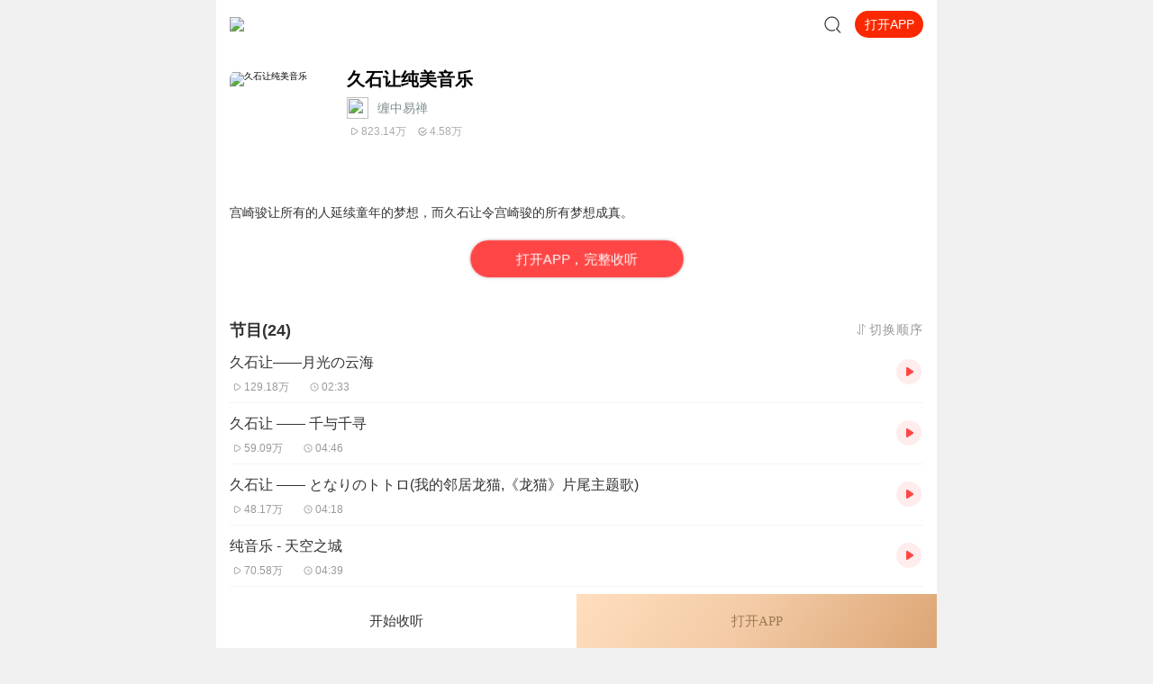

--- FILE ---
content_type: text/css
request_url: https://award.xmcdn.com/yx/ximalaya-mobile/last/dist/styles/9a6d13.css
body_size: 1318
content:
.album-detail._de{padding:26px 15px 15px;display:-webkit-box;display:-ms-flexbox;display:flex}.album-cover._de{width:120px;height:120px;border-radius:12px;overflow:hidden}.album-content._de{margin-left:10px;-webkit-box-flex:1;-ms-flex:1;flex:1}.album-title._de{font-size:20px;line-height:24px;font-weight:600}.author-cover._de{width:24px;height:24px;border-radius:50%;display:inline-block;vertical-align:middle;margin-right:10px}.album-author._de{display:-webkit-box;display:-ms-flexbox;display:flex;-webkit-box-align:center;-ms-flex-align:center;align-items:center;margin-top:8px}.count._de{font-size:12px;color:#aaa;margin-top:6px}.count i._de{display:inline-block;width:16px;height:16px;vertical-align:middle;background-image:url([data-uri]);background-size:100%;background-repeat:no-repeat;background-position:0 0}.count>span._de{margin-right:10px;position:relative}.count>span._de:last-child{margin-right:0}.count>span span._de{display:inline-block;vertical-align:middle}.count>span:last-child i._de{background-image:url([data-uri])}.page._YW{background:#f3f4f5}.album-page.j_y{background-color:#fff;padding-top:50px}.album-btn-v2.j_y{margin-bottom:32px}

--- FILE ---
content_type: text/plain; charset=UTF-8
request_url: https://m.ximalaya.com/revision/category/queryProductCategory?ptype=1&id=5523231
body_size: -5
content:
{"ret":200,"data":{"currentUid":0,"id":5523231,"ptype":1,"category":{"categoryId":2,"categoryPinyin":"yinyue","categoryTitle":"音乐","subcategoryId":145,"subcategoryName":"轻音乐","subcategoryDisplayName":"轻音乐","subcategoryCode":"qingyinyue"},"metas":[{"metaValueId":0,"metaDataId":0,"categoryId":2,"isSubCategory":false,"categoryName":"音乐","categoryPinyin":"yinyue","metaValueCode":"","metaDisplayName":"音乐","link":"/yinyue/"}],"channels":[]}}

--- FILE ---
content_type: text/plain; charset=utf-8
request_url: https://hdaa.shuzilm.cn/report?v=1.2.0&e=1&c=1&r=7a778b7e-d923-447e-83a8-86f67c729fbe
body_size: 300
content:
zJbh/8ZYBlMdHnrIuKOi6BHbL/a2cw4krVaoxMfwpfkINCtsmXUklA1wHHlY+Q3Q7ghPYWS9JlWsACVRURL5BfO+bJzsa6Gh+G5SS3dESTqM7l4sy1iIQp2jF6B/JkZNbscZr/VlioOJeSW+EZNqCd3W+1ZEIoKmKdiTZAUj0RcBYksAjLMCGYyeiq+BDX+MwoZdJa71utVnhz25ga+ECuBSKpMAC6sX60gWvA895HqQx+XUwjp/bflaBPJDVco/0YtIfIpq47TlGpIrNL78mf8Tz2EATJIWHkPmFenTUOQ=

--- FILE ---
content_type: text/plain; charset=UTF-8
request_url: https://m.ximalaya.com/revision/rank/v4/element?rankingId=100006%2C100149%2C100007&pageNum=3
body_size: 3404
content:
{"ret":200,"data":{"rankingIds":[100006,100149,100007],"currentUid":0,"rankList":[{"count":3,"ids":[61310701,47517749,77855794],"coverPath":"http://fdfs.xmcdn.com/storages/2044-audiofreehighqps/FD/C6/GKwRIUEHFbW-AABTmAGtTEY9.jpg","title":"热播榜","rankId":100006,"subtitle":"全站每日最热的专辑排名","shareUrl":"","contentType":2,"albums":[{"id":61310701,"albumTitle":"凡人修仙传|杨洋主演影视原著|姜广涛配音多播版本","customTitle":"风月如剑，破天修仙","albumUrl":"/album/61310701","cover":"storages/fe9f-audiofreehighqps/D9/DA/GKwRIJEGGtnIAAOdbwEyhidG.jpeg","anchorUrl":"/zhubo/86341650","playCount":2344020435,"trackCount":2115,"description":"忘语原著，《凡人修仙传》精品有声剧，欢迎收听！内容简介 一个普通的山村穷小子，偶然之下，跨入到一个...","tagStr":"完结","isPaid":true,"price":"","isSubscribe":false,"categoryId":3,"categoryCode":"youshengshu","categoryTitle":"有声书","lastUpdateTrack":"杨洋邀你来听影视原著，提前解锁大结局","lastUpdateTrackUri":"/sound/891798236","vipType":0,"anchorName":"光合积木","lastUptrackAtStr":"2025-07","rankingPositionChange":0,"subscriptInfo":{"albumSubscriptValue":2,"url":"http://imagev2.xmcdn.com/storages/fbb1-audiofreehighqps/60/6D/GMCoOSIJzdFAAAAyewK5blj5.png"},"albumSubscript":2,"salePoint":"专辑播放量超23.4亿"},{"id":47517749,"albumTitle":"大奉打更人丨头陀渊领衔多人有声剧|畅听全集|王鹤棣、田曦薇主演影视剧原著|卖报小郎君","customTitle":"王鹤棣、田曦薇主演影视剧原著，畅听全集","albumUrl":"/album/47517749","cover":"storages/b482-audiofreehighqps/42/F6/GKwRIW4LR9utAAfalwNJaZve.jpeg","anchorUrl":"/zhubo/10778196","playCount":10242194270,"trackCount":1754,"description":"【冒泡有奖】听说杨千幻那厮要与我一较高下，我许七安要开始装叉了！快进入声音播放页戳下方输入框，冒...","tagStr":"完结","isPaid":true,"price":"","isSubscribe":false,"categoryId":3,"categoryCode":"youshengshu","categoryTitle":"有声书","lastUpdateTrack":"大奉打更人动画宣传片","lastUpdateTrackUri":"/sound/791353823","vipType":0,"anchorName":"头陀渊讲故事","lastUptrackAtStr":"2025-01","rankingPositionChange":0,"subscriptInfo":{"albumSubscriptValue":2,"url":"http://imagev2.xmcdn.com/storages/fbb1-audiofreehighqps/60/6D/GMCoOSIJzdFAAAAyewK5blj5.png"},"albumSubscript":2,"salePoint":"专辑评分9.5分"},{"id":77855794,"albumTitle":"第九特区丨头陀渊演播丨搞笑热血都市丨伪戒丨VIP免费多人有声剧","customTitle":"今年最值得听的有声书","albumUrl":"/album/77855794","cover":"storages/3896-audiofreehighqps/12/3D/GKwRIRwIxztKAAWRMwJTyIC8.jpeg","anchorUrl":"/zhubo/10778196","playCount":3567510868,"trackCount":2813,"description":"【内容简介】灾变过后，大地满目疮痍。粮食匮乏，资源紧俏，局势混乱……一位从待规划区杀出来的青年，...","tagStr":"完结","isPaid":true,"price":"","isSubscribe":false,"categoryId":3,"categoryCode":"youshengshu","categoryTitle":"有声书","lastUpdateTrack":"第九特区 番外19 枭哥篇（搜新书《星痕之门》）","lastUpdateTrackUri":"/sound/895980343","vipType":0,"anchorName":"头陀渊讲故事","lastUptrackAtStr":"2025-08","rankingPositionChange":0,"subscriptInfo":{"albumSubscriptValue":2,"url":"http://imagev2.xmcdn.com/storages/fbb1-audiofreehighqps/60/6D/GMCoOSIJzdFAAAAyewK5blj5.png"},"albumSubscript":2,"salePoint":"主播粉丝1593万"}],"anchors":[]},{"count":3,"ids":[110668816,111520598,108751628],"coverPath":"http://fdfs.xmcdn.com/storages/1ce9-audiofreehighqps/43/C6/GMCoOR4HOTZeAABTmAHASb0B.jpeg","title":"新品榜","rankId":100149,"subtitle":"全站新品专辑排名","shareUrl":"","contentType":2,"albums":[{"id":110668816,"albumTitle":"重生回来：权势滔天丨头陀渊出品丨全景声丨都市爽文丨六道 | 热血丨重生丨VIP免费多人有声剧","customTitle":"从囚徒到警界利刃，这一世血债必偿， 携前世记忆闯警校，用警权撕碎所有阴谋","albumUrl":"/album/110668816","cover":"storages/8f52-audiofreehighqps/6F/3E/GAqh9sAM6wl3AAkkjgQ0_TFw.jpeg","anchorUrl":"/zhubo/10778196","playCount":24737433,"trackCount":214,"description":"内容简介 1998年，景云辉从十年牢狱的噩梦中惊醒，发现自己竟重生回改变命运的关键日——他刚为“兄弟”...","tagStr":"","isPaid":true,"price":"","isSubscribe":false,"categoryId":3,"categoryCode":"youshengshu","categoryTitle":"有声书","lastUpdateTrack":"重生回来：权势滔天 第214集 近身肉搏（搜新书《一路青云》）","lastUpdateTrackUri":"/sound/942902917","vipType":0,"anchorName":"头陀渊讲故事","lastUptrackAtStr":"21小时前","rankingPositionChange":0,"subscriptInfo":{"albumSubscriptValue":2,"url":"http://imagev2.xmcdn.com/storages/fbb1-audiofreehighqps/60/6D/GMCoOSIJzdFAAAAyewK5blj5.png"},"albumSubscript":2,"salePoint":"主播粉丝1593万"},{"id":111520598,"albumTitle":"重启人生 | 有声的紫襟团队 | 都市重生 | 轻松搞笑 | 多人有声剧","customTitle":"家人们，这道数学题怎么做？急，在线等！","albumUrl":"/album/111520598","cover":"storages/cce8-audiofreehighqps/97/EB/GAqhfD0M-b0pAALNpwQ7N4d-.jpeg","anchorUrl":"/zhubo/1266964","playCount":20270191,"trackCount":338,"description":"内容简介 当人生按下重启键，似乎一切都变得顺利起来……才怪咧！让我重生在高考之后多好啊，实在不行重...","tagStr":"","isPaid":true,"price":"","isSubscribe":false,"categoryId":3,"categoryCode":"youshengshu","categoryTitle":"有声书","lastUpdateTrack":"【搜新书：无敌天命】第338集 作家论坛（2）","lastUpdateTrackUri":"/sound/942912961","vipType":0,"anchorName":"有声的紫襟","lastUptrackAtStr":"20小时前","rankingPositionChange":0,"subscriptInfo":{"albumSubscriptValue":2,"url":"http://imagev2.xmcdn.com/storages/fbb1-audiofreehighqps/60/6D/GMCoOSIJzdFAAAAyewK5blj5.png"},"albumSubscript":2,"salePoint":"连载节目超三百集"},{"id":108751628,"albumTitle":"边军悍卒 全景声丨封疆悍卒从军赋丨大斌领衔 | 热血权谋 | VIP免费多人有声剧","customTitle":"吾乃边关一小卒，看着挺爽…也确实挺爽！","albumUrl":"/album/108751628","cover":"storages/8099-audiofreehighqps/B6/D8/GKwRIaIMzNBtAAqD9QQmuKNC.jpg","anchorUrl":"/zhubo/2342717","playCount":62199519,"trackCount":771,"description":"吾乃边关一小卒，看着挺爽…也确实挺爽！内容简介 大宗三年，铁真族犯边，大宗王朝镇西军边城被困，战事...","tagStr":"","isPaid":true,"price":"","isSubscribe":false,"categoryId":3,"categoryCode":"youshengshu","categoryTitle":"有声书","lastUpdateTrack":"第770集 有刺客","lastUpdateTrackUri":"/sound/942903327","vipType":0,"anchorName":"大斌","lastUptrackAtStr":"21小时前","rankingPositionChange":0,"subscriptInfo":{"albumSubscriptValue":2,"url":"http://imagev2.xmcdn.com/storages/fbb1-audiofreehighqps/60/6D/GMCoOSIJzdFAAAAyewK5blj5.png"},"albumSubscript":2,"salePoint":"最近一周更新"}],"anchors":[]},{"count":3,"ids":[71143288,9724463,2684034],"coverPath":"http://fdfs.xmcdn.com/storages/f93f-audiofreehighqps/F3/CE/GMCoOSEHFbZvAABTmAGtTMZl.jpg","title":"免费榜","rankId":100007,"subtitle":"全站最热的免费专辑排名","shareUrl":"","contentType":2,"albums":[{"id":71143288,"albumTitle":"大秦：不装了，你爹我是秦始皇丨全本免费丨爆笑穿越丨伍壹剧社多人剧|赵家继承人秦朝","customTitle":"爆笑穿越，坑爹造反","albumUrl":"/album/71143288","cover":"storages/d7e2-audiofreehighqps/F6/00/GKwRIaIG_y4sABAAAAGkNjOk.jpeg","anchorUrl":"/zhubo/407193654","playCount":3676311214,"trackCount":1568,"description":"伍壹先生新书上架，阅文头部历史小说《满唐华彩》，点击这里即可收听，感谢支持~内容简介 赵浪一觉醒来...","tagStr":"完结","isPaid":false,"price":"","isSubscribe":false,"categoryId":3,"categoryCode":"youshengshu","categoryTitle":"有声书","lastUpdateTrack":"大秦：雅骚 005 | 新书上架，欢迎订阅","lastUpdateTrackUri":"/sound/721003777","vipType":0,"anchorName":"伍壹剧社","lastUptrackAtStr":"2024-04","rankingPositionChange":0,"subscriptInfo":{"albumSubscriptValue":-1,"url":""},"albumSubscript":-1,"salePoint":"专辑订阅量超166.5万"},{"id":9724463,"albumTitle":"《剑来》上 · 烽火戏诸侯&大斌","customTitle":"雪中树风骨，剑来正三观","albumUrl":"/album/9724463","cover":"storages/e8b3-audiofreehighqps/F2/36/GKwRIJEKmdQJAASE_wMCw5ry.jpeg","anchorUrl":"/zhubo/2342717","playCount":2212926766,"trackCount":885,"description":"新书力荐:《临安不夜侯》穿越&权谋，文本智商双在线，点击进入长篇仙侠玄幻小说《剑来》上部，重燃热血...","tagStr":"完结","isPaid":false,"price":"","isSubscribe":false,"categoryId":3,"categoryCode":"youshengshu","categoryTitle":"有声书","lastUpdateTrack":"《剑来》后续收听须知","lastUpdateTrackUri":"/sound/125500527","vipType":0,"anchorName":"大斌","lastUptrackAtStr":"2018-09","rankingPositionChange":0,"subscriptInfo":{"albumSubscriptValue":-1,"url":""},"albumSubscript":-1,"salePoint":"专辑播放量超22.1亿"},{"id":2684034,"albumTitle":"雪中悍刀行【大斌&免费有声小说】 第一季","customTitle":"江湖恩怨江湖死，快意恩仇快意消","albumUrl":"/album/2684034","cover":"storages/e105-audiofreehighqps/41/61/GMCoOSIG407PAAcbIgGZr6kI.jpeg","anchorUrl":"/zhubo/2342717","playCount":3046256652,"trackCount":881,"description":"新书力荐:《庆余年》最具江湖味儿的版本，大斌领衔播讲点击进入【内容简介】有个白狐儿脸，佩双刀绣冬春...","tagStr":"完结","isPaid":false,"price":"","isSubscribe":false,"categoryId":3,"categoryCode":"youshengshu","categoryTitle":"有声书","lastUpdateTrack":"雪中姊妹篇《剑来》已上架，敬请搜索收听","lastUpdateTrackUri":"/sound/71410843","vipType":0,"anchorName":"大斌","lastUptrackAtStr":"2018-02","rankingPositionChange":0,"subscriptInfo":{"albumSubscriptValue":-1,"url":""},"albumSubscript":-1,"salePoint":"专辑播放量超30.4亿"}],"anchors":[]}]}}

--- FILE ---
content_type: application/javascript
request_url: https://award.xmcdn.com/yx/ximalaya-mobile/last/dist/external/svg-iconfont.js?v=0.14
body_size: 34766
content:
!function(t){var c,h='<svg><symbol id="icon-icon_good" viewBox="0 0 1024 1024"><path d="M841.900615 408.186609 664.015206 408.186609c-4.087085 0-7.605212-1.823532-9.635451-4.979408-2.044566-3.188622-2.387373-6.788613-0.932232-10.313903 10.105149-19.105127 57.494459-115.41052 44.899606-217.797421-3.51915-28.749788-18.948561-67.455321-72.482825-88.576361-13.886265-5.465478-39.682791-8.026814-59.192124-8.601912-46.860261-1.38044-56.329936 7.693216-60.373019 11.568477-0.164752 0.155543-0.324388 0.316202-0.484024 0.476861C490.730581 105.371886 491.958548 127.455857 493.514997 155.415652c0.795109 14.287401 1.694595 30.466895 0.857531 48.953945-4.579295 49.570999-11.171434 76.334549-24.283056 98.636484-40.689724 69.270666-109.423155 104.141872-122.656551 105.213273l-96.509031 0L86.587054 408.219355c-11.761881 0-21.296025 9.534144-21.296025 21.296025L65.291029 844.261383c0 11.760858 9.534144 21.296025 21.296025 21.296025l164.337859 0c0.858554 0 1.700735-0.065492 2.533706-0.164752l104.601336 0c1.191128 0.969071 2.534729 2.081405 3.739161 3.082198 22.952758 19.025309 83.921341 69.563332 184.571692 69.563332l209.634508 0c53.634548 0 96.863095-29.224602 112.819508-76.270081 0.13917-0.409322 0.26606-0.823761 0.38067-1.24127 2.246157-8.247848 8.025791-25.420973 15.344476-47.162136 27.735691-82.408895 74.159-220.339314 74.159-294.15653C958.708971 446.576965 918.317029 408.186609 841.900615 408.186609zM107.883079 450.812429l121.744785 0 0 372.152928L107.883079 822.965357 107.883079 450.812429zM844.182588 799.778262c-7.649214 22.723537-13.225209 39.289841-15.882736 48.862871-10.205433 29.319769-37.183877 46.803979-72.293513 46.803979l-209.634508 0c-85.292572 0-135.816269-41.879829-157.38961-59.763129-9.691733-8.03193-15.541975-12.881378-24.845874-12.881378l-91.914386 0L272.221962 450.812429l75.364455 0c20.070104 0 51.52142-17.555841 74.262354-33.985022 24.394596-17.623379 58.936297-47.932686 84.96409-92.242867 19.039635-32.386618 25.602098-68.703755 30.019711-116.802216 0.029676-0.317225 0.051165-0.63445 0.066515-0.952698 0.975211-20.862143-0.039909-39.114856-0.855484-53.780881-0.63445-11.403724-1.402953-25.209148-0.179079-31.395034 15.941064-3.081175 61.369719-0.632403 74.387197 4.490268 27.712155 10.934027 42.701544 28.639271 45.822628 54.138014 11.341303 92.193749-35.07689 182.903703-40.407292 192.944384-0.493234 0.932232-0.74906 1.486864-0.74906 1.486864-7.703449 16.70138-6.353708 35.947723 3.624551 51.509141 9.889231 15.376199 26.888394 24.556279 45.473681 24.556279l177.88541 0c52.712549 0 74.215282 19.825534 74.215282 68.429509C916.115897 586.05053 869.322152 725.084073 844.182588 799.778262z"  ></path></symbol><symbol id="icon-ic_" viewBox="0 0 1024 1024"><path d="M640 883.2c-12.8 0-25.6-6.4-32-12.8l-320-320c-19.2-19.2-19.2-51.2 0-70.4l320-320c19.2-19.2 51.2-19.2 70.4 0s19.2 51.2 0 70.4L390.4 512l288 288c19.2 19.2 19.2 51.2 0 70.4-12.8 6.4-25.6 12.8-38.4 12.8z" fill="#444444" ></path></symbol><symbol id="icon-ic_1" viewBox="0 0 1024 1024"><path d="M384 883.2c-12.8 0-25.6-6.4-32-12.8-19.2-19.2-19.2-51.2 0-70.4L633.6 512 352 224c-19.2-19.2-19.2-51.2 0-70.4s51.2-19.2 70.4 0l320 320c19.2 19.2 19.2 51.2 0 70.4l-320 320c-12.8 12.8-25.6 19.2-38.4 19.2z" fill="#444444" ></path></symbol><symbol id="icon-ic_x" viewBox="0 0 1025 1024"><path d="M582.4 512l288-288c19.2-19.2 19.2-51.2 0-70.4-19.2-19.2-51.2-19.2-70.4 0L512 441.6 224 160c-19.2-19.2-51.2-19.2-70.4 0s-19.2 51.2 0 70.4L441.6 512l-288 288c-19.2 19.2-19.2 51.2 0 70.4 6.4 6.4 19.2 12.8 32 12.8s25.6-6.4 32-12.8L512 582.4l288 288c6.4 6.4 19.2 12.8 32 12.8s25.6-6.4 32-12.8c19.2-19.2 19.2-51.2 0-70.4L582.4 512z" fill="#444444" ></path></symbol><symbol id="icon-icon-test1" viewBox="0 0 1024 1024"><path d="M832 691.2c-12.8 0-25.6-6.4-32-12.8L512 390.4l-288 288c-19.2 19.2-51.2 19.2-70.4 0s-19.2-51.2 0-70.4l320-320c19.2-19.2 51.2-19.2 70.4 0l320 320c19.2 19.2 19.2 51.2 0 70.4-6.4 6.4-19.2 12.8-32 12.8z" fill="#444444" ></path></symbol><symbol id="icon-v" viewBox="0 0 1024 1024"><path d="M512 755.2c-12.8 0-25.6-6.4-32-12.8l-320-320c-19.2-19.2-19.2-51.2 0-70.4s51.2-19.2 70.4 0L512 633.6l288-288c19.2-19.2 51.2-19.2 70.4 0s19.2 51.2 0 70.4l-320 320c-12.8 12.8-25.6 19.2-38.4 19.2z" fill="#444444" ></path></symbol><symbol id="icon-commentlight" viewBox="0 0 1024 1024"><path d="M704 704v96L416 704H192.064C128 704 128 640 128 640V256s0-64 63.936-64h640.192C849.536 192 896 192 896 256v384c0 64-64.064 64-64.064 64H704z m64 192v-128h64.128A128 128 0 0 0 960 640V256c0-70.656-57.408-128-128.064-128H192A128.128 128.128 0 0 0 64 256v384a128 128 0 0 0 127.936 128H384l384 128z" fill="#000000" ></path></symbol><symbol id="icon-timelight" viewBox="0 0 1024 1024"><path d="M512 960A448 448 0 1 1 512 64a448 448 0 0 1 0 896z m0-64A384 384 0 1 0 512 128a384 384 0 0 0 0 768zM288 480S256 476.672 256 512s32 32 32 32H512c35.328 0 32-32 32-32V288S547.328 256 512 256s-32 32-32 32v192h-192z" fill="#000000" ></path></symbol><symbol id="icon-searchlight" viewBox="0 0 1024 1024"><path d="M797.824 748.416l151.936 152a34.88 34.88 0 0 1-49.344 49.344l-152-151.936a416 416 0 1 1 49.344-49.344zM480 832a352 352 0 1 0 0-704 352 352 0 0 0 0 704z" fill="#000000" ></path></symbol><symbol id="icon-web_album_btn_qq" viewBox="0 0 1024 1024"><path d="M512 0C229.376 0 0 229.376 0 512s229.376 512 512 512 512-229.376 512-512S794.624 0 512 0z m262.144 724.992c-14.336 2.048-55.296-65.536-55.296-65.536 0 38.912-20.48 90.112-63.488 124.928 16.384 4.096 36.864 12.288 49.152 22.528 12.288 8.192 10.24 16.384 8.192 20.48-8.192 14.336-157.696 10.24-200.704 4.096-43.008 4.096-190.464 10.24-200.704-4.096-2.048-4.096-4.096-12.288 8.192-20.48 12.288-10.24 32.768-16.384 49.152-22.528-43.008-36.864-63.488-88.064-63.488-124.928 0 0-40.96 67.584-55.296 65.536-6.144 0-16.384-36.864 12.288-122.88 6.144-18.432 14.336-38.912 20.48-59.392l28.672-71.68v-22.528C311.296 327.68 368.64 204.8 512 204.8c143.36 0 200.704 122.88 200.704 243.712V471.04l28.672 71.68c8.192 20.48 16.384 40.96 20.48 59.392 28.672 86.016 20.48 120.832 12.288 122.88z" fill="#29B4E8" ></path></symbol><symbol id="icon-web_album_btn_wechat" viewBox="0 0 1024 1024"><path d="M512 0C229.376 0 0 229.376 0 512s229.376 512 512 512 512-229.376 512-512S794.624 0 512 0z m-94.208 638.976c-28.672 0-57.344-4.096-83.968-12.288-6.144-2.048-10.24 0-16.384 2.048l-53.248 30.72c-12.288 6.144-18.432 2.048-14.336-12.288l12.288-43.008c2.048-6.144 0-12.288-6.144-16.384-53.248-38.912-88.064-94.208-88.064-157.696 0-114.688 112.64-208.896 249.856-208.896 124.928 0 227.328 75.776 247.808 176.128h-12.288c-126.976 0-229.376 83.968-229.376 188.416 0 18.432 2.048 34.816 8.192 51.2-6.144 2.048-10.24 2.048-14.336 2.048z m364.544 81.92c-4.096 2.048-6.144 6.144-4.096 12.288l10.24 36.864c2.048 10.24-2.048 16.384-12.288 10.24l-45.056-26.624c-4.096-2.048-8.192-2.048-12.288-2.048-22.528 6.144-45.056 10.24-71.68 10.24-114.688 0-208.896-77.824-208.896-174.08s92.16-174.08 208.896-174.08c114.688 0 208.896 77.824 208.896 174.08 0 53.248-28.672 100.352-73.728 133.12z" fill="#48C82E" ></path><path d="M499.712 364.544m-32.768 0a32.768 32.768 0 1 0 65.536 0 32.768 32.768 0 1 0-65.536 0Z" fill="#48C82E" ></path><path d="M579.584 532.48m-28.672 0a28.672 28.672 0 1 0 57.344 0 28.672 28.672 0 1 0-57.344 0Z" fill="#48C82E" ></path><path d="M716.8 532.48m-28.672 0a28.672 28.672 0 1 0 57.344 0 28.672 28.672 0 1 0-57.344 0Z" fill="#48C82E" ></path><path d="M333.824 364.544m-32.768 0a32.768 32.768 0 1 0 65.536 0 32.768 32.768 0 1 0-65.536 0Z" fill="#48C82E" ></path></symbol><symbol id="icon-web_album_btn_weibo" viewBox="0 0 1024 1024"><path d="M833.536 247.808h-225.28V491.52h225.28z" fill="#FFFFFF" ></path><path d="M436.224 481.28c-106.496 10.24-186.368 75.776-180.224 147.456 6.144 69.632 98.304 118.784 204.8 108.544s186.368-77.824 180.224-147.456c-6.144-69.632-98.304-118.784-204.8-108.544z m92.16 165.888c-22.528 51.2-83.968 75.776-137.216 59.392-51.2-18.432-73.728-69.632-51.2-114.688 22.528-45.056 79.872-71.68 131.072-57.344 51.2 14.336 79.872 65.536 57.344 112.64z" fill="#EC5E5E" ></path><path d="M444.416 598.016c-4.096 6.144-2.048 14.336 4.096 16.384 6.144 4.096 14.336 0 18.432-6.144 2.048-6.144 0-12.288-4.096-16.384-6.144-4.096-14.336 0-18.432 6.144zM419.84 610.304c-16.384-6.144-36.864 0-47.104 16.384-10.24 16.384-6.144 34.816 10.24 43.008 16.384 8.192 38.912 0 49.152-16.384s4.096-36.864-12.288-43.008z" fill="#EC5E5E" ></path><path d="M512 0C229.376 0 0 229.376 0 512s229.376 512 512 512 512-229.376 512-512S794.624 0 512 0z m-49.152 774.144c-133.12 0-270.336-63.488-270.336-172.032 0-55.296 34.816-120.832 96.256-182.272 79.872-81.92 176.128-120.832 210.944-83.968 14.336 16.384 16.384 43.008 6.144 75.776-6.144 16.384 14.336 8.192 14.336 8.192 65.536-28.672 122.88-30.72 143.36 0 12.288 16.384 10.24 38.912 0 65.536-4.096 12.288 2.048 14.336 10.24 16.384 36.864 12.288 77.824 40.96 79.872 88.064 0 81.92-116.736 184.32-290.816 184.32z m229.376-382.976c-10.24-10.24-24.576-14.336-38.912-12.288-10.24 2.048-22.528-4.096-24.576-16.384-2.048-10.24 4.096-22.528 16.384-24.576 28.672-6.144 59.392 4.096 79.872 26.624s26.624 55.296 16.384 79.872c-4.096 12.288-16.384 18.432-26.624 14.336-12.288-4.096-18.432-16.384-14.336-26.624 4.096-14.336 2.048-28.672-8.192-40.96z m131.072 77.824c-4.096 14.336-18.432 20.48-30.72 16.384-14.336-4.096-20.48-18.432-16.384-30.72 14.336-38.912 6.144-86.016-24.576-118.784-28.672-32.768-73.728-45.056-114.688-36.864-12.288 4.096-26.624-4.096-28.672-18.432-4.096-12.288 4.096-26.624 18.432-28.672 57.344-12.288 118.784 6.144 161.792 53.248 43.008 47.104 55.296 112.64 34.816 163.84z" fill="#EC5E5E" ></path></symbol><symbol id="icon-bofang-bai" viewBox="0 0 1024 1024"><path d="M890.744555 404.898323L293.493526 26.153768c-94.686139-65.551942-218.506474 0-218.506474 109.253237v750.205561c0 109.253237 123.820335 174.805179 218.506474 109.253237l597.251029-371.461006c80.119041-50.984844 80.119041-167.52163 0-218.506474z" fill="#FFFFFF" ></path></symbol><symbol id="icon-zanting-bai" viewBox="0 0 1024 1024"><path d="M256 73.142857C197.485714 73.142857 146.285714 124.342857 146.285714 182.857143v658.285714c0 58.514286 51.2 109.714286 109.714286 109.714286S365.714286 899.657143 365.714286 841.142857v-658.285714C365.714286 124.342857 314.514286 73.142857 256 73.142857zM768 73.142857C709.485714 73.142857 658.285714 124.342857 658.285714 182.857143v658.285714c0 58.514286 51.2 109.714286 109.714286 109.714286s109.714286-51.2 109.714286-109.714286v-658.285714c0-58.514286-51.2-109.714286-109.714286-109.714286z" fill="#FFFFFF" ></path></symbol><symbol id="icon-lianzai" viewBox="0 0 2048 1024"><path d="M120.470588 0h1807.058824c66.258824 0 120.470588 54.211765 120.470588 120.470588v783.058824c0 66.258824-54.211765 120.470588-120.470588 120.470588H120.470588c-66.258824 0-120.470588-54.211765-120.470588-120.470588V120.470588C0 54.211765 54.211765 0 120.470588 0z" fill="#5BA6FF" ></path><path d="M686.682353 843.294118c-48.188235 0-84.329412-6.023529-114.447059-12.047059s-54.211765-24.094118-78.305882-54.211765c-12.047059-12.047059-18.070588-18.070588-30.117647-18.070588-18.070588 0-48.188235 36.141176-84.329412 102.4l-36.141177-36.141177c36.141176-60.235294 72.282353-96.376471 102.4-108.423529V493.929412H343.341176v-48.188236h150.588236v271.058824l18.070588 18.070588c18.070588 18.070588 36.141176 36.141176 54.211765 48.188236 24.094118 12.047059 54.211765 18.070588 96.37647 18.070588h319.247059l-6.023529 42.164706H686.682353zM518.023529 319.247059l-36.141176 36.141176C451.764706 319.247059 409.6 277.082353 355.388235 240.941176l36.141177-36.141176C439.717647 240.941176 481.882353 277.082353 518.023529 319.247059z m144.564706-54.211765c12.047059-24.094118 18.070588-54.211765 30.117647-78.305882l48.188236 12.047059c-6.023529 24.094118-18.070588 48.188235-24.094118 66.258823h252.988235v48.188235h-271.058823c-24.094118 48.188235-48.188235 90.352941-72.282353 126.494118h114.447059V361.411765h48.188235v84.329411h156.611765v48.188236h-156.611765v84.329412h186.729412v48.188235h-186.729412v132.517647h-48.188235v-132.517647H542.117647v-48.188235h198.776471V493.929412H572.235294l-12.047059-48.188236c30.117647-36.141176 54.211765-78.305882 78.305883-126.494117H548.141176v-54.211765H662.588235zM1246.870588 252.988235v-60.235294h48.188236v60.235294h132.517647V301.176471h-132.517647v66.258823h174.682352c0-54.211765-6.023529-114.447059-6.023529-174.682353h48.188235c0 66.258824 0 126.494118 6.02353 174.682353h180.705882v48.188235h-180.705882c6.023529 66.258824 12.047059 114.447059 18.070588 156.611765 6.023529 18.070588 6.023529 42.164706 12.047059 60.235294 24.094118-54.211765 48.188235-114.447059 60.235294-180.705882l48.188235 18.070588c-24.094118 90.352941-54.211765 168.658824-90.352941 228.894118 6.023529 18.070588 12.047059 30.117647 18.070588 42.164706 18.070588 36.141176 36.141176 54.211765 48.188236 54.211764 12.047059 0 24.094118-36.141176 30.117647-114.447058l42.164706 24.094117c-18.070588 96.376471-36.141176 144.564706-66.258824 144.564706-24.094118 0-54.211765-24.094118-78.305882-66.258823-6.023529-12.047059-18.070588-24.094118-18.070589-36.141177-36.141176 48.188235-78.305882 84.329412-126.494117 114.447059l-30.117647-42.164706c54.211765-30.117647 96.376471-72.282353 132.517647-126.494118-12.047059-30.117647-18.070588-66.258824-30.117647-102.4-12.047059-48.188235-18.070588-102.4-24.094118-168.658823h-403.576471v-54.211765h180.705883V301.176471h-138.541177v-48.188236h144.564706z m180.705883 499.952941c-36.141176 6.023529-72.282353 12.047059-114.447059 12.047059v84.329412H1264.941176v-78.305882c-54.211765 6.023529-108.423529 12.047059-162.635294 12.047059l-6.023529-48.188236c60.235294-6.023529 120.470588-6.023529 168.658823-12.047059v-60.235294h-138.541176l-12.047059-42.164706c18.070588-24.094118 36.141176-54.211765 54.211765-90.352941h-78.305882V481.882353h102.4l18.070588-54.211765 48.188235 12.047059c-6.023529 18.070588-12.047059 30.117647-18.070588 48.188235h186.729412v48.188236h-210.82353c-18.070588 36.141176-36.141176 60.235294-54.211765 90.352941H1264.941176V560.188235h54.211765v54.211765h108.42353v48.188235h-108.42353v60.235294c42.164706-6.023529 78.305882-6.023529 114.447059-12.047058v42.164705z m246.964705-445.741176l-36.141176 30.117647c-18.070588-30.117647-48.188235-66.258824-84.329412-108.423529l42.164706-24.094118c30.117647 36.141176 60.235294 72.282353 78.305882 102.4z" fill="#FFFFFF" ></path></symbol><symbol id="icon-fufei" viewBox="0 0 2048 1024"><path d="M120.470588 0h1807.058824c66.258824 0 120.470588 54.211765 120.470588 120.470588v783.058824c0 66.258824-54.211765 120.470588-120.470588 120.470588H120.470588c-66.258824 0-120.470588-54.211765-120.470588-120.470588V120.470588C0 54.211765 54.211765 0 120.470588 0z" fill="#FF4612" ></path><path d="M542.117647 210.823529c-18.070588 48.188235-36.141176 96.376471-60.235294 138.541177v505.97647h-54.211765v-421.647058c-24.094118 42.164706-54.211765 78.305882-84.329412 114.447058l-18.070588-54.211764C403.576471 403.576471 457.788235 301.176471 493.929412 186.729412l48.188235 24.094117z m289.129412 138.541177V192.752941h54.211765v156.611765h102.4v48.188235h-102.4v379.482353c0 48.188235-24.094118 72.282353-66.258824 72.282353h-102.4l-12.047059-54.211765c36.141176 0 66.258824 6.023529 96.376471 6.02353 24.094118 0 36.141176-12.047059 36.141176-36.141177v-361.411764H554.164706v-54.211765h277.082353z m-84.329412 301.17647l-42.164706 30.117648c-30.117647-54.211765-72.282353-108.423529-126.494117-174.682353l42.164705-24.094118c54.211765 60.235294 102.4 120.470588 126.494118 168.658823zM1415.529412 620.423529c-12.047059 84.329412-30.117647 138.541176-66.258824 168.658824-36.141176 36.141176-120.470588 60.235294-252.988235 66.258823l-12.047059-48.188235c114.447059-6.023529 192.752941-24.094118 228.894118-54.211765 30.117647-30.117647 54.211765-72.282353 54.211764-138.541176l48.188236 6.023529z m72.282353-216.847058h192.752941c0 54.211765-6.023529 84.329412-18.070588 102.4-12.047059 18.070588-36.141176 24.094118-72.282353 24.094117h-36.141177l-12.047059-36.141176h36.141177c24.094118 0 36.141176-6.023529 42.164706-12.047059 6.023529-6.023529 6.023529-18.070588 6.023529-36.141177h-144.564706v84.329412h-48.188235V445.741176h-126.494118c-12.047059 18.070588-18.070588 36.141176-36.141176 48.188236-24.094118 24.094118-54.211765 42.164706-96.376471 54.211764h445.741177v198.776471H1566.117647V590.305882h-355.388235v150.588236h-54.211765V548.141176l-54.211765 18.070589-18.070588-42.164706c72.282353-18.070588 126.494118-36.141176 150.588235-60.235294 6.023529-6.023529 12.047059-12.047059 12.047059-18.070589h-144.564706l24.094118-126.494117h144.564706v-48.188235h-162.635294v-42.164706h162.635294v-36.141177h48.188235v36.141177h108.42353v-36.141177h48.188235v36.141177h162.635294V361.411765h-162.635294v42.164706z m-319.247059 0h108.423529c6.023529-12.047059 6.023529-30.117647 6.02353-48.188236h-102.4l-12.047059 48.188236z m156.611765 0h114.447058V361.411765h-108.423529c0 12.047059-6.023529 30.117647-6.023529 42.164706z m6.023529-84.329412h108.423529v-48.188235h-108.423529v48.188235z m355.388235 493.929412l-30.117647 42.164705c-84.329412-36.141176-168.658824-66.258824-252.988235-90.352941l24.094118-36.141176c96.376471 24.094118 186.729412 54.211765 259.011764 84.329412z m-198.77647-493.929412h108.423529v-48.188235h-108.423529v48.188235z" fill="#FFFFFF" ></path></symbol><symbol id="icon-shiting1" viewBox="0 0 2168 1024"><path d="M120.470588 0h1927.529412c66.258824 0 120.470588 54.211765 120.470588 120.470588v783.058824c0 66.258824-54.211765 120.470588-120.470588 120.470588H120.470588c-66.258824 0-120.470588-54.211765-120.470588-120.470588V120.470588C0 54.211765 54.211765 0 120.470588 0z" fill="#FFFFFF" ></path><path d="M2035.952941 1024H132.517647C60.235294 1024 0 963.764706 0 891.482353V132.517647C0 60.235294 60.235294 0 132.517647 0h1897.411765C2108.235294 0 2168.470588 60.235294 2168.470588 132.517647v752.941177c0 78.305882-60.235294 138.541176-132.517647 138.541176zM132.517647 30.117647C72.282353 30.117647 24.094118 78.305882 24.094118 138.541176v752.941177c0 60.235294 48.188235 108.423529 108.423529 108.423529h1897.411765c60.235294 0 108.423529-48.188235 108.423529-108.423529V132.517647c0-60.235294-48.188235-108.423529-108.423529-108.423529H132.517647z" fill="#13C85E" ></path><path d="M542.117647 415.623529v313.22353c24.094118-18.070588 42.164706-42.164706 66.258824-72.282353l12.047058 54.211765c-42.164706 42.164706-84.329412 84.329412-126.494117 114.447058l-18.070588-42.164705c12.047059-6.023529 18.070588-18.070588 18.070588-30.117648V463.811765H391.529412v-48.188236H542.117647z m54.211765-102.4l-36.141177 36.141177c-30.117647-36.141176-66.258824-72.282353-120.470588-114.447059l36.141177-36.141176c48.188235 36.141176 84.329412 72.282353 120.470588 114.447058z m313.223529 475.858824c-24.094118-42.164706-36.141176-102.4-48.188235-174.682353-6.023529-66.258824-12.047059-144.564706-18.070588-234.917647h-228.894118v-54.211765H843.294118V192.752941h48.188235v132.517647h144.564706v48.188236h-144.564706c6.023529 126.494118 12.047059 216.847059 24.094118 289.129411 18.070588 84.329412 36.141176 126.494118 54.211764 126.494118 12.047059 0 30.117647-48.188235 42.164706-132.517647l42.164706 36.141176c-24.094118 102.4-54.211765 156.611765-84.329412 156.611765-18.070588-6.023529-42.164706-24.094118-60.235294-60.235294z m-277.082353-252.988235v-48.188236h186.729412v48.188236h-66.258824v192.752941c30.117647-6.023529 66.258824-18.070588 96.376471-24.094118v48.188235c-60.235294 18.070588-132.517647 36.141176-204.8 48.188236l-12.047059-48.188236c24.094118 0 48.188235-6.023529 72.282353-12.047058V536.094118h-72.282353z m397.552941-252.988236l-36.141176 24.094118c-18.070588-30.117647-42.164706-60.235294-72.282353-96.376471l36.141176-24.094117c30.117647 36.141176 54.211765 66.258824 72.282353 96.37647zM1349.270588 692.705882H1204.705882v54.211765h-54.211764V252.988235h198.77647v439.717647z m-54.211764-48.188235V307.2H1204.705882v337.317647h90.352942z m457.788235-397.552941c-78.305882 30.117647-174.682353 48.188235-271.058824 48.188235v132.517647h289.129412v48.188236h-108.423529v379.482352h-54.211765V475.858824h-126.494118v30.117647c-6.023529 144.564706-48.188235 259.011765-126.494117 343.341176l-36.141177-36.141176c66.258824-72.282353 102.4-174.682353 108.42353-307.2V252.988235c108.423529 0 210.823529-18.070588 295.152941-54.211764l30.117647 48.188235z" fill="#13C85E" ></path></symbol><symbol id="icon-yugao1" viewBox="0 0 2168 1024"><path d="M120.470588 0h1927.529412c66.258824 0 120.470588 54.211765 120.470588 120.470588v783.058824c0 66.258824-54.211765 120.470588-120.470588 120.470588H120.470588c-66.258824 0-120.470588-54.211765-120.470588-120.470588V120.470588C0 54.211765 54.211765 0 120.470588 0z" fill="#FFFFFF" ></path><path d="M2035.952941 1024H132.517647C60.235294 1024 0 963.764706 0 891.482353V132.517647C0 60.235294 60.235294 0 132.517647 0h1897.411765C2108.235294 0 2168.470588 60.235294 2168.470588 132.517647v752.941177c0 78.305882-60.235294 138.541176-132.517647 138.541176zM132.517647 30.117647C72.282353 30.117647 24.094118 78.305882 24.094118 138.541176v752.941177c0 60.235294 48.188235 108.423529 108.423529 108.423529h1897.411765c60.235294 0 108.423529-48.188235 108.423529-108.423529V132.517647c0-60.235294-48.188235-108.423529-108.423529-108.423529H132.517647z" fill="#5BA6FF" ></path><path d="M524.047059 367.435294c24.094118-30.117647 48.188235-60.235294 72.282353-96.37647h-180.705883v-48.188236h234.917647v42.164706c-30.117647 54.211765-60.235294 96.376471-96.37647 138.541177 12.047059 18.070588 24.094118 30.117647 36.141176 42.164705h84.329412v30.117648c-12.047059 54.211765-24.094118 102.4-42.164706 132.517647l-42.164706-18.070589c12.047059-30.117647 24.094118-60.235294 36.141177-96.37647H548.141176v301.17647c0 36.141176-18.070588 54.211765-54.211764 54.211765H421.647059l-12.047059-48.188235c24.094118 0 42.164706 6.023529 60.235294 6.023529 12.047059 0 24.094118-6.023529 24.094118-24.094117V493.929412H391.529412v-48.188236h138.541176c-30.117647-36.141176-60.235294-72.282353-102.4-108.423529l36.141177-24.094118c24.094118 18.070588 42.164706 36.141176 60.235294 54.211765z m373.458823 72.282353v132.517647c0 78.305882-18.070588 138.541176-54.211764 186.729412-30.117647 42.164706-84.329412 78.305882-156.611765 102.4l-24.094118-48.188235c66.258824-24.094118 114.447059-54.211765 144.564706-90.352942 24.094118-36.141176 36.141176-90.352941 42.164706-150.588235V439.717647h48.188235z m150.588236-216.847059v48.188236H903.529412c-6.023529 30.117647-6.023529 54.211765-12.047059 78.305882H1024v337.317647h-48.188235V397.552941h-210.82353v295.152941h-48.188235V355.388235h120.470588c6.023529-30.117647 12.047059-54.211765 18.070588-84.329411h-162.635294v-48.188236h355.388236z m12.047058 596.329412l-36.141176 36.141176c-30.117647-42.164706-78.305882-84.329412-132.517647-126.494117l36.141176-30.117647c48.188235 36.141176 96.376471 78.305882 132.517647 120.470588zM1168.564706 433.694118l-36.141177-42.164706c66.258824-54.211765 108.423529-120.470588 132.517647-198.776471l54.211765 6.02353c-12.047059 36.141176-24.094118 66.258824-36.141176 96.37647h138.541176V192.752941h54.211765v102.4h240.941176v48.188235h-240.941176v120.470589h295.152941v48.188235H1120.376471v-48.188235h307.2v-120.470589h-174.682353c-24.094118 36.141176-54.211765 66.258824-84.329412 90.352942z m512 421.647058H1626.352941v-36.141176h-361.411765v36.141176h-54.211764V590.305882h469.835294v265.035294z m-54.211765-90.352941v-126.494117h-361.411765v126.494117h361.411765z" fill="#5BA6FF" ></path></symbol><symbol id="icon-wanben" viewBox="0 0 2048 1024"><path d="M120.470588 0h1807.058824c66.258824 0 120.470588 54.211765 120.470588 120.470588v783.058824c0 66.258824-54.211765 120.470588-120.470588 120.470588H120.470588c-66.258824 0-120.470588-54.211765-120.470588-120.470588V120.470588C0 54.211765 54.211765 0 120.470588 0z" fill="#78C10A" ></path><path d="M975.811765 542.117647v48.188235h-204.8v168.658824c0 24.094118 12.047059 36.141176 30.117647 36.141176h96.37647c12.047059 0 24.094118-6.023529 24.094118-12.047058 6.023529-12.047059 12.047059-42.164706 12.047059-96.376471l48.188235 18.070588c-6.023529 72.282353-12.047059 114.447059-24.094118 126.494118-12.047059 12.047059-30.117647 18.070588-54.211764 18.070588h-120.470588c-42.164706 0-66.258824-24.094118-66.258824-72.282353v-180.705882h-120.470588v6.023529c0 72.282353-24.094118 126.494118-60.235294 168.658824-36.141176 36.141176-96.376471 72.282353-174.682353 90.352941l-30.117647-48.188235c78.305882-18.070588 132.517647-48.188235 162.635294-78.305883 30.117647-36.141176 42.164706-78.305882 48.188235-138.541176v-6.02353H349.364706V542.117647h626.447059z m-6.02353-108.423529h-54.211764V319.247059H409.6v108.423529h-54.211765V271.058824h277.082353c-6.023529-24.094118-18.070588-48.188235-30.117647-66.258824l60.235294-12.047059c12.047059 24.094118 18.070588 48.188235 30.117647 78.305883h277.082353v162.635294z m-108.423529-30.117647v48.188235H457.788235v-48.188235h403.576471zM1361.317647 325.270588V192.752941h54.211765v132.517647h283.105882v48.188236h-234.917647c48.188235 114.447059 132.517647 216.847059 259.011765 307.2l-36.141177 42.164705c-126.494118-102.4-216.847059-222.870588-265.035294-355.388235h-6.023529v283.105882H1566.117647v48.188236h-156.611765v150.588235h-54.211764v-150.588235H1204.705882v-48.188236h150.588236V373.458824h-6.02353c-54.211765 144.564706-144.564706 265.035294-271.058823 361.411764l-30.117647-48.188235c120.470588-78.305882 210.823529-186.729412 259.011764-313.223529h-234.917647v-48.188236h289.129412z" fill="#FFFFFF" ></path></symbol><symbol id="icon-left" viewBox="0 0 1024 1024"><path d="M841.955556 898.844444l-113.777778 113.777778L238.933333 523.377778 716.8 45.511111l113.777778 113.777778-364.088889 364.088889 375.466667 375.466666z" fill="#E8E8E8" ></path></symbol><symbol id="icon-right" viewBox="0 0 1024 1024"><path d="M238.933333 898.844444l113.777778 113.777778 477.866667-477.866666L352.711111 45.511111l-113.777778 113.777778 364.088889 364.088889L238.933333 898.844444z" fill="#E8E8E8" ></path></symbol><symbol id="icon-album" viewBox="0 0 1024 1024"><path d="M981.333333 512c0-102.4-51.2-187.733333-128-256v-76.8C853.333333 128 810.666667 85.333333 759.466667 85.333333H93.866667C42.666667 85.333333 0 128 0 179.2v657.066667c0 59.733333 42.666667 102.4 93.866667 102.4h657.066666c51.2 0 93.866667-42.666667 93.866667-93.866667V768c85.333333-68.266667 136.533333-153.6 136.533333-256zM768 409.6c-34.133333 25.6-51.2 59.733333-51.2 102.4s17.066667 76.8 51.2 102.4v221.866667c0 8.533333-8.533333 17.066667-8.533333 17.066666H93.866667L85.333333 844.8V179.2l8.533334-8.533333h657.066666c8.533333 0 17.066667 8.533333 17.066667 8.533333v230.4z m68.266667 145.066667c-17.066667-8.533333-34.133333-25.6-34.133334-42.666667s8.533333-34.133333 25.6-42.666667l25.6-17.066666v-68.266667c25.6 34.133333 42.666667 85.333333 42.666667 128 0 51.2-17.066667 93.866667-42.666667 128v-68.266667l-17.066666-17.066666z" fill="#999999" ></path><path d="M375.466667 366.933333l162.133333 102.4c25.6 17.066667 25.6 42.666667 8.533333 59.733334 0 8.533333-8.533333 8.533333-8.533333 8.533333L375.466667 657.066667c-25.6 8.533333-51.2 8.533333-68.266667-17.066667-8.533333-8.533333-8.533333-17.066667-8.533333-25.6V409.6c0-25.6 17.066667-42.666667 42.666666-42.666667 17.066667-8.533333 25.6 0 34.133334 0" fill="#999999" ></path></symbol><symbol id="icon-web_ic_play" viewBox="0 0 1024 1024"><path d="M109.714286 128.292571A109.714286 109.714286 0 0 1 275.309714 33.938286l661.211429 391.606857a109.714286 109.714286 0 0 1 0 188.708571l-661.211429 391.606857A109.714286 109.714286 0 0 1 109.714286 911.36V128.292571z m73.142857 0V911.36a36.571429 36.571429 0 0 0 55.149714 31.451429l661.211429-391.460572a36.571429 36.571429 0 0 0 0-62.902857L237.860571 96.841143a36.571429 36.571429 0 0 0-55.149714 31.451428z" fill="#333333" ></path></symbol><symbol id="icon-user" viewBox="0 0 1024 1024"><path d="M512 460.8c122.88 0 225.28-102.4 225.28-225.28S634.88 0 512 0C389.12 0 286.72 102.4 286.72 225.28s102.4 235.52 225.28 235.52z m0-409.6c102.4 0 184.32 81.92 184.32 184.32S614.4 409.6 512 409.6s-184.32-81.92-184.32-184.32S409.6 51.2 512 51.2zM512 512C256 512 40.96 686.08 0 931.84c0 20.48 0 40.96 20.48 61.44 10.24 20.48 30.72 30.72 61.44 30.72h870.4c20.48 0 40.96-10.24 61.44-30.72 10.24-10.24 10.24-40.96 10.24-61.44C983.04 686.08 768 512 512 512z m450.56 450.56c0 10.24-10.24 10.24-20.48 10.24h-409.6v-71.68c30.72-10.24 51.2-40.96 51.2-71.68v-102.4c0-40.96-30.72-81.92-81.92-81.92s-71.68 40.96-71.68 81.92v102.4c0 30.72 20.48 61.44 51.2 71.68v71.68h-409.6c-10.24 0-20.48 0-20.48-10.24s-10.24-10.24-10.24-20.48C92.16 727.04 286.72 563.2 512 563.2c225.28 0 419.84 163.84 460.8 378.88 0 10.24 0 10.24-10.24 20.48z" fill="#A3A3AC" ></path></symbol><symbol id="icon-data" viewBox="0 0 1024 1024"><path d="M20.48 870.4c-10.24 0-20.48-10.24-20.48-30.72V471.04C0 215.04 225.28 0 512 0s512 215.04 512 471.04v368.64c0 10.24-10.24 20.48-20.48 20.48s-30.72 0-30.72-20.48V471.04C972.8 235.52 768 51.2 512 51.2S51.2 245.76 51.2 471.04v368.64c0 20.48-10.24 30.72-30.72 30.72z" fill="#A3A3AC" ></path><path d="M61.44 716.8c0-61.44 40.96-102.4 102.4-102.4h102.4v409.6h-102.4c-61.44 0-102.4-40.96-102.4-102.4V716.8zM747.52 614.4h102.4c61.44 0 102.4 40.96 102.4 102.4v204.8c0 61.44-40.96 102.4-102.4 102.4h-102.4V614.4z" fill="#A3A3AC" ></path></symbol><symbol id="icon-sound" viewBox="0 0 1024 1024"><path d="M182.857143 256c-21.942857 0-36.571429 14.628571-36.571429 36.571429v146.285714H36.571429c-21.942857 0-36.571429 14.628571-36.571429 36.571428s14.628571 36.571429 36.571429 36.571429H146.285714v219.428571c0 21.942857 14.628571 36.571429 36.571429 36.571429s36.571429-14.628571 36.571428-36.571429V292.571429c0-21.942857-14.628571-36.571429-36.571428-36.571429zM987.428571 438.857143H877.714286V365.714286c0-21.942857-14.628571-36.571429-36.571429-36.571429s-36.571429 14.628571-36.571428 36.571429v292.571428c0 21.942857 14.628571 36.571429 36.571428 36.571429s36.571429-14.628571 36.571429-36.571429V512h109.714285c21.942857 0 36.571429-14.628571 36.571429-36.571429s-14.628571-36.571429-36.571429-36.571428zM621.714286 182.857143c-21.942857 0-36.571429 14.628571-36.571429 36.571428v585.142858c0 21.942857 14.628571 36.571429 36.571429 36.571428s36.571429-14.628571 36.571428-36.571428V219.428571c0-21.942857-14.628571-36.571429-36.571428-36.571428zM402.285714 36.571429C380.342857 36.571429 365.714286 51.2 365.714286 73.142857v877.714286c0 21.942857 14.628571 36.571429 36.571428 36.571428s36.571429-14.628571 36.571429-36.571428V73.142857c0-21.942857-14.628571-36.571429-36.571429-36.571428z" fill="#A3A3AC" ></path></symbol><symbol id="icon-logo" viewBox="0 0 4778 1024"><path d="M1085.033113 217.006623c0 40.688742-6.781457 88.15894-94.940398 88.15894H0V210.225166h481.483444V135.629139H0V47.470199h481.483444V0h122.066225v47.470199H1085.033113v6.781457c0 40.688742-6.781457 81.377483-94.940398 81.377483H603.549669v67.81457l481.483444 13.562914z m0 434.013245c0 40.688742-6.781457 88.15894-94.940398 88.15894H0V644.238411h196.662252v-61.033113h-47.470199C67.81457 583.205298 6.781457 528.953642 6.781457 467.92053V352.635762h1071.470199v115.284768c0 67.81457-67.81457 115.284768-142.410596 115.284768h-81.377484v61.033113l230.569537 6.781457z m-6.781457 250.913907c0 67.81457-67.81457 115.284768-142.410596 115.284768H149.192053C67.81457 1017.218543 6.781457 962.966887 6.781457 901.933775v-115.284768h1071.470199v115.284768zM325.509934 644.238411h406.887417v-61.033113h-406.887417v61.033113zM162.754967 488.264901h759.523179c20.344371 0 33.907285-13.562914 33.907284-27.125828v-20.344371H135.629139v20.344371c0 20.344371 13.562914 27.125828 27.125828 27.125828z m0 440.794702h759.523179c20.344371 0 33.907285-13.562914 33.907284-27.125828V881.589404H135.629139v20.344371c0 13.562914 13.562914 27.125828 27.125828 27.125828zM4279.099338 339.072848h176.317881V162.754967h-176.317881V339.072848z m0 284.821192h176.317881V447.576159h-176.317881v176.317881z m0 284.821192h176.317881v-176.317881h-176.317881v176.317881zM4563.92053 0v61.033113H4747.019868V67.81457c0 47.470199-6.781457 101.721854-88.158941 101.721854h-88.15894V339.072848H4747.019868v6.781457c0 47.470199-6.781457 101.721854-88.158941 101.721854h-88.15894v176.317881H4747.019868v6.781457c0 47.470199-6.781457 101.721854-88.158941 101.721854h-88.15894v176.317881H4747.019868v6.781457c0 47.470199-6.781457 101.721854-88.158941 101.721854h-488.264901V0h108.503312v61.033113h176.317881V0h108.503311z m-535.7351 176.317881h-210.225165c-33.907285 0-61.033113-6.781457-81.377484-27.125828-27.125828-27.125828-33.907285-67.81457-33.907284-74.596027H4136.688742v773.086093c0 115.284768-33.907285 176.317881-196.662252 176.317881h-40.688742v-108.503311h40.688742c74.596026 0 81.377483-27.125828 81.377484-74.596027V522.172185h-135.62914c-169.536424 0-189.880795-94.940397-189.880794-176.31788V230.569536h108.503311v115.284769c0 54.251656 0 67.81457 81.377483 67.814569h135.62914V176.317881zM3980.715232 542.516556h20.344371l-169.536424 379.76159c-20.344371 54.251656-61.033113 81.377483-169.536424 81.377483l169.536424-372.980132c27.125828-74.596026 81.377483-88.15894 149.192053-88.158941zM1729.271523 840.900662c-33.907285-13.562914-74.596026-20.344371-115.284768-20.344371-189.880795 0-359.417219 128.847682-393.324503 155.97351v-142.410596c115.284768-81.377483 250.913907-128.847682 386.543046-128.847682 27.125828 0 47.470199 0 74.596027 6.781457 115.284768 13.562914 203.443709 67.81457 278.039735 115.284768 54.251656 33.907285 94.940397 61.033113 135.629139 61.033113 81.377483 0 81.377483-33.907285 81.377483-81.377484V644.238411c0-67.81457-20.344371-88.15894-94.940397-88.158941H1234.225166V189.880795H1356.291391v257.695364h739.178808c135.629139 0 210.225166 67.81457 210.225165 203.443709v183.099337c0 122.066225-74.596026 189.880795-196.662251 189.880795-94.940397 0-155.97351-47.470199-223.78808-94.940397-47.470199-33.907285-94.940397-67.81457-155.97351-88.158941zM1335.94702 115.284768c-94.940397 0-108.503311-81.377483-108.503311-108.503311V0h786.649006c176.317881 0 237.350993 61.033113 237.350994 237.350993v135.629139h-128.847683V264.476821c0-142.410596-20.344371-149.192053-149.192052-149.192053h-637.456954zM3092.344371 61.033113V27.125828h115.284768v27.125828H3526.357616c0 61.033113-54.251656 108.503311-115.284768 108.503311h-637.456954V61.033113h318.728477z m-495.046358 0V0h122.066225v840.900662c0 115.284768-67.81457 176.317881-189.880794 176.317881H2441.324503v-101.721854h67.81457c81.377483 0 88.15894-33.907285 88.15894-74.596027V556.07947H2441.324503c0-54.251656 47.470199-101.721854 108.503312-101.721854h47.470198V162.754967H2441.324503c0-54.251656 47.470199-101.721854 108.503312-101.721854h47.470198z m332.291391 806.993377l-108.503311-623.89404h6.781457c81.377483 0 128.847682 33.907285 142.410596 108.503312l67.814569 393.324503c6.781457 33.907285 0 67.81457-27.125828 94.940397-20.344371 13.562914-47.470199 27.125828-81.377483 27.125828z m366.198675 40.688742H3526.357616v6.781457c0 54.251656-54.251656 101.721854-115.284768 101.721854h-637.456954v-108.503311h325.509934c81.377483 0 128.847682-94.940397 162.754967-223.78808 0-13.562914 61.033113-332.291391 61.033112-339.072847 13.562914-74.596026 54.251656-108.503311 142.410596-108.503312h6.781457v6.781457L3390.728477 698.490066c-20.344371 94.940397-33.907285 142.410596-94.940398 210.225166z" fill="#FA2800" ></path></symbol><symbol id="icon-pay" viewBox="0 0 1024 1024"><path d="M512 0.1024c-282.2656 0-512 229.6832-512 512C0 794.3168 229.7344 1024 512 1024s512-229.632 512-511.9488C1024 229.7856 794.2656 0.1024 512 0.1024z m0 940.9024c-236.544 0-428.9536-192.4096-428.9536-428.9536S275.456 83.0976 512 83.0976s428.9536 192.4608 428.9536 428.9536c0 236.544-192.4096 428.9536-428.9536 428.9536z m143.0528-709.7344L563.712 399.5648c-24.3712 45.568-39.2192 75.9296-44.6976 90.9312h-1.536c-16.0768-36.5568-61.44-122.88-136.0384-259.2256H295.5264l159.744 274.3808H324.3008v60.672h153.5488v83.5072H324.3008v61.44h153.5488v121.6512h76.1344V711.168h148.1216v-61.3888H553.984v-83.5072h148.1216V505.6512h-127.0784l161.28-274.432h-81.2544z" fill="#999999" ></path></symbol><symbol id="icon-loto_top" viewBox="0 0 1024 1024"><path d="M819.2 0c113.777778 0 204.8 91.022222 204.8 204.8v614.4c0 113.777778-91.022222 204.8-204.8 204.8H204.8c-113.777778 0-204.8-91.022222-204.8-204.8V204.8C0 91.022222 91.022222 0 204.8 0h614.4z" fill="#FA2800" ></path><path d="M403.911111 227.555556H278.755556C250.311111 227.555556 227.555556 250.311111 227.555556 278.755556v435.2c0 28.444444 22.755556 51.2 51.2 51.2h51.2c14.222222-2.844444 25.6-11.377778 25.6-28.444445 0-11.377778-11.377778-25.6-25.6-25.6h-25.6c-14.222222 0-25.6-11.377778-25.6-25.6V304.355556c0-14.222222 11.377778-25.6 25.6-25.6h73.955555c14.222222 0 25.6 11.377778 25.6 25.6v412.444444c0 25.6-17.066667 48.355556-42.666667 51.2h42.666667c28.444444 0 51.2-22.755556 51.2-51.2V278.755556c-2.844444-28.444444-25.6-51.2-51.2-51.2z m187.733333 51.2h182.044445c28.444444 0 51.2-22.755556 51.2-51.2h-261.688889c-28.444444 0-51.2 22.755556-51.2 51.2V796.444444c28.444444 0 51.2-22.755556 51.2-51.2v-284.444444h164.977778V796.444444c28.444444 0 51.2-22.755556 51.2-51.2v-284.444444c22.755556-2.844444 42.666667-25.6 42.666666-51.2h-256v-102.4c0-17.066667 11.377778-28.444444 25.6-28.444444z" fill="#FFFFFF" ></path></symbol><symbol id="icon-play" viewBox="0 0 1024 1024"><path d="M512 512m-426.666667 0a426.666667 426.666667 0 1 0 853.333334 0 426.666667 426.666667 0 1 0-853.333334 0Z" fill="" ></path><path d="M512 512m-426.666667 0a426.666667 426.666667 0 1 0 853.333334 0 426.666667 426.666667 0 1 0-853.333334 0Z" fill="#FFFFFF" ></path><path d="M429.511111 630.044444V393.955556c0-15.644444 12.8-28.444444 28.444445-28.444445 5.688889 0 9.955556 1.422222 15.644444 4.266667l196.266667 118.044444c14.222222 8.533333 18.488889 25.6 9.955555 39.822222-2.844444 4.266667-5.688889 7.111111-9.955555 9.955556L473.6 654.222222c-14.222222 8.533333-31.288889 4.266667-39.822222-9.955555-2.844444-4.266667-4.266667-9.955556-4.266667-14.222223z" fill="#F86442" ></path></symbol><symbol id="icon-pause" viewBox="0 0 1024 1024"><path d="M512 512m-426.666667 0a426.666667 426.666667 0 1 0 853.333334 0 426.666667 426.666667 0 1 0-853.333334 0Z" fill="" ></path><path d="M512 512m-426.666667 0a426.666667 426.666667 0 1 0 853.333334 0 426.666667 426.666667 0 1 0-853.333334 0Z" fill="#FFFFFF" ></path><path d="M419.555556 384h28.444444c11.377778 0 21.333333 9.955556 21.333333 21.333333v213.333334c0 11.377778-9.955556 21.333333-21.333333 21.333333h-28.444444c-11.377778 0-21.333333-9.955556-21.333334-21.333333v-213.333334c0-11.377778 9.955556-21.333333 21.333334-21.333333zM576 384h28.444444c11.377778 0 21.333333 9.955556 21.333334 21.333333v213.333334c0 11.377778-9.955556 21.333333-21.333334 21.333333h-28.444444c-11.377778 0-21.333333-9.955556-21.333333-21.333333v-213.333334c0-11.377778 9.955556-21.333333 21.333333-21.333333z" fill="#F86442" ></path></symbol><symbol id="icon-list_play" viewBox="0 0 1024 1024"><path d="M512 976.738462c256 0 464.738462-208.738462 464.738462-464.738462S768 47.261538 512 47.261538 47.261538 256 47.261538 512 256 976.738462 512 976.738462z m0 47.261538C228.430769 1024 0 795.569231 0 512S228.430769 0 512 0s512 228.430769 512 512-228.430769 512-512 512z" fill="#999999" ></path><path d="M413.538462 669.538462l3.938461-315.076924c0-19.692308 15.753846-39.384615 39.384615-39.384615 7.876923 0 15.753846 3.938462 19.692308 7.876923l236.307692 161.476923c15.753846 11.815385 23.630769 35.446154 11.815385 51.2l-11.815385 11.815385-240.246153 157.538461c-15.753846 11.815385-39.384615 7.876923-51.2-11.815384-3.938462-7.876923-7.876923-15.753846-7.876923-23.630769z" fill="#999999" ></path></symbol><symbol id="icon-list_pausex" viewBox="0 0 1024 1024"><path d="M512 976.738462c256 0 464.738462-208.738462 464.738462-464.738462S768 47.261538 512 47.261538 47.261538 256 47.261538 512 256 976.738462 512 976.738462z m0 47.261538C228.430769 1024 0 795.569231 0 512S228.430769 0 512 0s512 228.430769 512 512-228.430769 512-512 512z" fill="#999999" ></path><path d="M393.846154 315.076923h19.692308c23.630769 0 39.384615 15.753846 39.384615 39.384615v315.076924c0 23.630769-15.753846 39.384615-39.384615 39.384615H393.846154c-23.630769 0-39.384615-15.753846-39.384616-39.384615V354.461538c0-23.630769 15.753846-39.384615 39.384616-39.384615zM610.461538 315.076923h19.692308c23.630769 0 39.384615 15.753846 39.384616 39.384615v315.076924c0 23.630769-15.753846 39.384615-39.384616 39.384615h-19.692308c-23.630769 0-39.384615-15.753846-39.384615-39.384615V354.461538c0-23.630769 15.753846-39.384615 39.384615-39.384615z" fill="#999999" ></path></symbol><symbol id="icon-list_download" viewBox="0 0 1024 1024"><path d="M711.111111 142.222222c-22.755556 0-45.511111-17.066667-45.511111-45.511111s22.755556-39.822222 45.511111-39.822222h125.155556c91.022222 0 164.977778 73.955556 164.977777 164.977778v614.4c0 91.022222-73.955556 164.977778-164.977777 164.977777H182.044444c-91.022222 0-164.977778-73.955556-164.977777-164.977777V221.866667C11.377778 130.844444 91.022222 56.888889 182.044444 56.888889H284.444444c22.755556 0 45.511111 17.066667 45.511112 45.511111s-22.755556 39.822222-45.511112 39.822222H182.044444c-45.511111 0-79.644444 34.133333-79.644444 79.644445v614.4c0 45.511111 34.133333 79.644444 79.644444 79.644444h654.222223c45.511111 0 79.644444-34.133333 79.644444-79.644444V221.866667c0-45.511111-34.133333-79.644444-79.644444-79.644445h-125.155556z" fill="#999999" ></path><path d="M642.844444 432.355556c17.066667-17.066667 45.511111-17.066667 62.577778 0 17.066667 17.066667 17.066667 45.511111 0 62.577777l-153.6 142.222223c-22.755556 22.755556-56.888889 22.755556-79.644444 0L312.888889 494.933333c-17.066667-11.377778-17.066667-39.822222 0-56.888889s45.511111-17.066667 62.577778 0L512 563.2l130.844444-130.844444z" fill="#999999" ></path><path d="M551.822222 608.711111c0 22.755556-17.066667 45.511111-45.511111 45.511111-22.755556 0-45.511111-17.066667-45.511111-45.511111V56.888889c0-22.755556 17.066667-45.511111 45.511111-45.511111 22.755556 0 45.511111 17.066667 45.511111 45.511111v551.822222z" fill="#999999" ></path></symbol><symbol id="icon-subscibe" viewBox="0 0 1024 1024"><path d="M307.2 835.2l188.8-99.2 188.8 99.2c3.2 0 6.4 3.2 6.4 0 6.4 0 9.6-6.4 9.6-12.8l-35.2-208 150.4-147.2c3.2-3.2 3.2-3.2 3.2-6.4 0-6.4-3.2-12.8-9.6-12.8l-208-32-92.8-188.8c0-3.2-3.2-3.2-6.4-6.4-6.4-3.2-12.8 0-16 6.4l-96 188.8-208 32c-3.2 0-6.4 3.2-6.4 3.2-3.2 3.2-3.2 12.8 0 16l150.4 147.2-35.2 208v6.4c3.2 9.6 12.8 9.6 16 6.4z m188.8-41.6l-166.4 86.4c-28.8 16-67.2 3.2-80-25.6-6.4-12.8-9.6-25.6-6.4-38.4l32-182.4-134.4-131.2c-22.4-22.4-25.6-60.8 0-86.4 9.6-9.6 22.4-16 35.2-16l185.6-25.6 83.2-166.4c16-28.8 51.2-41.6 80-28.8 9.6 3.2 19.2 12.8 25.6 25.6l83.2 166.4 185.6 25.6c32 3.2 54.4 35.2 51.2 67.2-3.2 12.8-9.6 25.6-16 35.2l-134.4 131.2 32 182.4c6.4 32-16 64-48 70.4-12.8 3.2-25.6 0-38.4-6.4l-169.6-83.2z" fill="#F86442" ></path></symbol><symbol id="icon-more1" viewBox="0 0 1024 1024"><path d="M596.426007 512L251.989644 902.981818c-27.927273 27.927273-18.618182 74.472727 9.309091 102.4 27.927273 27.927273 83.781818 18.618182 111.70909-9.309091L791.916916 512 373.007825 27.927273C345.080553 0 298.535098-9.309091 261.298735 18.618182s-37.236364 74.472727-9.309091 102.4l344.436363 390.981818z" fill="#FFDF00" ></path></symbol><symbol id="icon-day" viewBox="0 0 1024 1024"><path d="M187.733333 557.511111V324.266667c0-45.511111 39.822222-79.644444 96.711111-79.644445h523.377778l-79.644444 79.644445c-5.688889 5.688889-5.688889 17.066667 0 28.444444 5.688889 5.688889 11.377778 5.688889 11.377778 5.688889 5.688889 0 11.377778 0 11.377777-5.688889l91.022223-91.022222c11.377778-11.377778 17.066667-22.755556 17.066666-34.133333s-5.688889-28.444444-11.377778-34.133334l-91.022222-91.022222c-5.688889-5.688889-17.066667-5.688889-28.444444 0-5.688889 5.688889-5.688889 17.066667 0 28.444444l79.644444 79.644445H284.444444c-73.955556 0-130.844444 51.2-130.844444 119.466667v233.244444c0 11.377778 5.688889 17.066667 17.066667 17.066667s17.066667-11.377778 17.066666-22.755556zM853.333333 392.533333c-11.377778 0-17.066667 5.688889-17.066666 17.066667v210.488889c0 51.2-45.511111 102.4-96.711111 102.4H216.177778l79.644444-79.644445c5.688889-5.688889 5.688889-17.066667 0-28.444444-5.688889-5.688889-17.066667-5.688889-28.444444 0l-91.022222 91.022222c-11.377778 11.377778-11.377778 22.755556-11.377778 34.133334 0 11.377778 5.688889 22.755556 11.377778 34.133333l91.022222 91.022222c5.688889 5.688889 5.688889 5.688889 11.377778 5.688889s11.377778 0 11.377777-5.688889c5.688889-5.688889 5.688889-17.066667 0-28.444444l-79.644444-79.644445H739.555556c68.266667 0 130.844444-62.577778 130.844444-136.533333V409.6c0-11.377778-5.688889-17.066667-17.066667-17.066667z" fill="#FA8261" ></path><path d="M494.933333 614.4l96.711111-238.933333V341.333333H409.6v39.822223h142.222222L455.111111 614.4z" fill="#FA8261" ></path></symbol><symbol id="icon-youhuiquan" viewBox="0 0 1024 1024"><path d="M540.444444 443.733333l79.644445-85.333333c5.688889-5.688889 5.688889-11.377778 0-11.377778l-11.377778-17.066666c-5.688889-5.688889-11.377778-5.688889-11.377778 0L512 426.666667 420.977778 329.955556c-5.688889-5.688889-11.377778-5.688889-11.377778 0l-11.377778 17.066666v11.377778l79.644445 85.333333H403.911111c-5.688889 0-5.688889 0-5.688889 5.688889v17.066667c0 11.377778 0 11.377778 5.688889 11.377778h85.333333v39.822222H403.911111c-5.688889 0-5.688889 5.688889-5.688889 11.377778v17.066666c0 5.688889 0 11.377778 5.688889 11.377778h85.333333V625.777778c0 5.688889 5.688889 11.377778 11.377778 11.377778h17.066667c5.688889 0 11.377778-5.688889 11.377778-11.377778V557.511111h85.333333c5.688889 0 11.377778-5.688889 11.377778-11.377778v-17.066666c0-5.688889-5.688889-11.377778-11.377778-11.377778H529.066667v-39.822222h85.333333c5.688889 0 11.377778-5.688889 11.377778-11.377778v-17.066667c0-5.688889-5.688889-11.377778-11.377778-11.377778H540.444444z" fill="#FA8261" ></path><path d="M227.555556 813.511111c-39.822222 0-73.955556-34.133333-73.955556-79.644444v-119.466667c0-11.377778 0-39.822222 28.444444-56.888889 22.755556-11.377778 45.511111-28.444444 45.511112-68.266667s-28.444444-56.888889-45.511112-68.266666c-28.444444-17.066667-28.444444-39.822222-28.444444-56.888889V233.244444c0-45.511111 34.133333-79.644444 73.955556-79.644444h568.888888c39.822222 0 73.955556 34.133333 73.955556 79.644444v125.155556c0 22.755556 0 39.822222-28.444444 56.888889-39.822222 28.444444-45.511111 39.822222-45.511112 73.955555 0 34.133333 11.377778 45.511111 45.511112 68.266667 22.755556 17.066667 28.444444 28.444444 28.444444 56.888889v119.466667c0 45.511111-34.133333 79.644444-73.955556 79.644444H227.555556z m568.888888-625.777778H227.555556c-22.755556 0-39.822222 17.066667-39.822223 45.511111v125.155556c0 17.066667 0 22.755556 11.377778 28.444444 22.755556 11.377778 68.266667 39.822222 68.266667 102.4 0 51.2-22.755556 85.333333-68.266667 102.4-5.688889 5.688889-11.377778 17.066667-11.377778 22.755556v119.466667c0 22.755556 17.066667 45.511111 39.822223 45.511111h568.888888c22.755556 0 39.822222-17.066667 39.822223-45.511111v-119.466667c0-17.066667 0-17.066667-11.377778-28.444444-39.822222-22.755556-62.577778-45.511111-62.577778-96.711112 0-51.2 22.755556-73.955556 68.266667-102.4 11.377778-5.688889 11.377778-11.377778 11.377778-28.444444V233.244444c-5.688889-22.755556-22.755556-45.511111-45.511112-45.511111z" fill="#FA8261" ></path></symbol><symbol id="icon-vip" viewBox="0 0 1024 1024"><path d="M841.955556 807.822222h-682.666667c-22.755556 0-45.511111-22.755556-45.511111-45.511111V227.555556c0-22.755556 22.755556-45.511111 45.511111-45.511112h682.666667c22.755556 0 45.511111 22.755556 45.511111 45.511112v534.755555c0 22.755556-17.066667 45.511111-45.511111 45.511111zM159.288889 221.866667c-5.688889 0-5.688889 0-5.688889 5.688889v534.755555c0 5.688889 5.688889 5.688889 5.688889 5.688889h682.666667c5.688889 0 5.688889-5.688889 5.688888-5.688889V227.555556c0-5.688889-5.688889-5.688889-5.688888-5.688889h-682.666667z" fill="#FA8261" ></path><path d="M398.222222 420.977778v-5.688889c0-5.688889 0-5.688889-5.688889-5.688889s-5.688889 0-17.066666-5.688889c-5.688889 0-5.688889 0-5.688889-5.688889v-5.688889h73.955555V398.222222c0 5.688889 0 5.688889-5.688889 5.688889s-11.377778 0-17.066666 5.688889c-5.688889 0-5.688889 5.688889-5.688889 11.377778l-79.644445 210.488889h-5.688888-5.688889V625.777778L238.933333 415.288889v-5.688889l-5.688889-5.688889H227.555556h-11.377778c-5.688889 0-5.688889 0-5.688889-5.688889v-5.688889-5.688889H307.2V398.222222c0 5.688889 0 5.688889-5.688889 5.688889s-11.377778 0-17.066667 5.688889c-5.688889 0-5.688889 5.688889-5.688888 5.688889v5.688889L341.333333 563.2l56.888889-142.222222zM534.755556 597.333333v5.688889s0 5.688889 5.688888 5.688889c0 0 5.688889 0 5.688889 5.688889h11.377778s5.688889 0 5.688889 5.688889v11.377778c-11.377778-5.688889-17.066667-5.688889-28.444444-5.688889H466.488889v-5.688889-5.688889c0-5.688889 0-5.688889 5.688889-5.688889h11.377778c5.688889 0 5.688889 0 5.688888-5.688889l5.688889-5.688889c5.688889-5.688889 0-5.688889 0-5.688889v-170.666666-5.688889s0-5.688889-5.688889-5.688889c0 0-5.688889 0-5.688888-5.688889h-11.377778s-5.688889 0-5.688889-5.688889v-5.688889-5.688889h91.022222V398.222222c0 5.688889 0 5.688889-5.688889 5.688889h-11.377778c-5.688889 0-5.688889 0-5.688888 5.688889l-5.688889 5.688889c-5.688889 5.688889 0 5.688889 0 5.688889v176.355555zM665.6 529.066667v68.266666c0 5.688889 0 11.377778 5.688889 11.377778s11.377778 5.688889 22.755555 5.688889c5.688889 0 5.688889 0 5.688889 5.688889v5.688889h-108.088889v-5.688889c0-5.688889 0-5.688889 5.688889-5.688889H614.4l5.688889-5.688889V420.977778c0-5.688889 0-5.688889-5.688889-11.377778-5.688889 0-11.377778-5.688889-17.066667-5.688889V398.222222v-5.688889-5.688889H694.044444c22.755556 0 45.511111 5.688889 56.888889 17.066667 17.066667 11.377778 22.755556 28.444444 22.755556 45.511111 0 11.377778 0 17.066667-5.688889 28.444445-5.688889 5.688889-11.377778 17.066667-17.066667 22.755555-5.688889 5.688889-17.066667 11.377778-22.755555 17.066667-11.377778 5.688889-22.755556 5.688889-34.133334 5.688889h-28.444444z m11.377778-17.066667c17.066667 0 28.444444-5.688889 34.133333-11.377778 11.377778-5.688889 11.377778-17.066667 11.377778-39.822222 0-17.066667-5.688889-28.444444-11.377778-39.822222-5.688889-11.377778-17.066667-11.377778-39.822222-11.377778h-5.688889V512h11.377778z" fill="#FA8261" ></path></symbol><symbol id="icon-fenxiang" viewBox="0 0 1024 1024"><path d="M466.488889 193.422222c-22.755556 0-45.511111 0-68.266667 5.688889-164.977778 34.133333-284.444444 170.666667-284.444444 329.955556 0 187.733333 159.288889 335.644444 352.711111 335.644444s352.711111-153.6 352.711111-335.644444c0-39.822222-5.688889-79.644444-22.755556-113.777778-5.688889-11.377778-11.377778-11.377778-22.755555-11.377778-11.377778 5.688889-17.066667 11.377778-11.377778 22.755556 11.377778 34.133333 17.066667 68.266667 17.066667 102.4 0 164.977778-142.222222 301.511111-318.577778 301.511111s-318.577778-136.533333-318.577778-301.511111c0-142.222222 108.088889-267.377778 256-295.822223 28.444444 0 45.511111-5.688889 68.266667-5.688888 11.377778 0 17.066667-5.688889 17.066667-17.066667s-5.688889-17.066667-17.066667-17.066667z" fill="#666666" ></path><path d="M688.355556 261.688889c-68.266667 0-96.711111 28.444444-113.777778 73.955555-5.688889 22.755556-34.133333 5.688889-28.444445-11.377777 17.066667-56.888889 62.577778-96.711111 142.222223-96.711111h91.022222l-85.333334-79.644445c-5.688889-5.688889-5.688889-17.066667 0-17.066667 5.688889-5.688889 17.066667-5.688889 22.755556 0l113.777778 108.088889c5.688889 5.688889 5.688889 5.688889 5.688889 11.377778s0 5.688889-5.688889 11.377778l-108.088889 96.711111c-5.688889 5.688889-17.066667 5.688889-22.755556 0-5.688889-5.688889-5.688889-17.066667 0-17.066667l85.333334-73.955555h-96.711111zM341.333333 489.244444v102.4h96.711111c0 5.688889-5.688889 11.377778-5.688888 17.066667-22.755556 34.133333-68.266667 62.577778-136.533334 91.022222l17.066667 22.755556c73.955556-28.444444 125.155556-62.577778 142.222222-108.088889 5.688889-5.688889 5.688889-11.377778 11.377778-22.755556h22.755555v79.644445c0 28.444444 11.377778 39.822222 34.133334 39.822222h73.955555c11.377778 0 22.755556-5.688889 28.444445-11.377778 5.688889-5.688889 11.377778-28.444444 17.066666-62.577777l-28.444444-11.377778c0 28.444444-5.688889 45.511111-5.688889 51.2-5.688889 5.688889-5.688889 5.688889-17.066667 5.688889H529.066667c-11.377778 0-17.066667-5.688889-17.066667-17.066667v-73.955556h85.333333v-113.777777H506.311111c17.066667-11.377778 34.133333-28.444444 45.511111-51.2v-17.066667H420.977778c5.688889-11.377778 11.377778-17.066667 17.066666-28.444444l-22.755555-5.688889c-34.133333 45.511111-73.955556 85.333333-119.466667 113.777777l17.066667 22.755556c11.377778-11.377778 22.755556-17.066667 28.444444-22.755556z m130.844445-11.377777H352.711111c17.066667-11.377778 34.133333-28.444444 51.2-45.511111h119.466667c-17.066667 17.066667-34.133333 34.133333-51.2 45.511111z m102.4 85.333333H472.177778c5.688889-17.066667 5.688889-39.822222 5.688889-62.577778h96.711111v62.577778z m-130.844445 0H369.777778v-56.888889H455.111111c0 22.755556-5.688889 39.822222-11.377778 56.888889z" fill="#666666" ></path></symbol><symbol id="icon-more" viewBox="0 0 1505 1024"><path d="M590.305882 548.141176l162.635294 135.529412 162.635295-135.529412c12.047059-12.047059 33.129412-9.035294 42.164705 3.011765 12.047059 12.047059 9.035294 33.129412-3.011764 42.164706L752.941176 761.976471l-198.77647-165.647059c-12.047059-12.047059-15.058824-30.117647-3.011765-42.164706s27.105882-15.058824 39.152941-6.02353z m162.635294-45.17647l162.635295-135.529412c12.047059-12.047059 33.129412-9.035294 42.164705 3.011765 12.047059 12.047059 9.035294 33.129412-3.011764 42.164706L752.941176 581.270588l-198.77647-165.647059c-12.047059-12.047059-15.058824-30.117647-3.011765-42.164705 12.047059-12.047059 30.117647-15.058824 42.164706-3.011765l159.623529 132.517647z" fill="#F86442" ></path></symbol><symbol id="icon-preview" viewBox="0 0 3449 1024"><path d="M161.684211 0h3125.894736c91.621053 0 161.684211 70.063158 161.684211 161.684211v700.631578c0 91.621053-70.063158 161.684211-161.684211 161.684211H161.684211c-91.621053 0-161.684211-70.063158-161.684211-161.684211V161.684211c0-91.621053 70.063158-161.684211 161.684211-161.684211z" fill="#F6A623" ></path><path d="M388.042105 414.989474v264.08421l48.505263-48.505263 10.778948 70.063158c-37.726316 37.726316-75.452632 75.452632-113.178948 102.4l-21.557894-53.894737c10.778947-10.778947 16.168421-21.557895 16.168421-32.336842V474.273684H242.526316V414.989474h145.515789zM425.768421 323.368421l-37.726316 43.11579C361.094737 339.536842 328.757895 307.2 285.642105 269.473684l43.11579-43.115789c37.726316 32.336842 70.063158 64.673684 97.010526 97.010526z m274.863158 441.936842c-21.557895-43.115789-37.726316-97.010526-43.11579-161.68421-10.778947-53.894737-10.778947-123.957895-16.168421-210.189474H441.936842V334.147368h199.410526V220.968421H700.631579v113.178947h123.957895v59.284211H700.631579c0 97.010526 10.778947 177.852632 16.168421 237.136842 10.778947 75.452632 26.947368 113.178947 43.115789 113.178947 10.778947 0 21.557895-37.726316 32.336843-113.178947l48.505263 37.726316c-21.557895 91.621053-48.505263 140.126316-80.842106 140.126316-16.168421 5.389474-37.726316-10.778947-59.28421-43.11579zM458.105263 538.947368V485.052632h172.463158v53.894736h-53.894737v161.684211c26.947368-5.389474 53.894737-10.778947 75.452632-21.557895v59.284211c-53.894737 16.168421-118.568421 26.947368-177.852632 37.726316l-16.168421-59.284211c21.557895 0 37.726316-5.389474 59.284211-10.778947V538.947368H458.105263z m355.705263-237.136842l-43.115789 32.336842c-16.168421-26.947368-37.726316-53.894737-64.673684-80.842105l48.505263-32.336842c26.947368 32.336842 48.505263 59.284211 59.28421 80.842105zM1104.842105 679.073684h-129.347368v43.11579H916.210526V274.863158h188.631579v404.210526z m-59.28421-53.894737V334.147368h-70.063158v291.031579h70.063158z m420.378947-339.536842c-70.063158 26.947368-150.905263 37.726316-237.136842 43.11579V431.157895h253.305263v53.894737h-91.621052v334.147368h-59.284211V485.052632h-97.010526v16.168421c-5.389474 129.347368-43.115789 237.136842-113.178948 312.589473l-43.115789-48.505263c59.284211-64.673684 91.621053-150.905263 97.010526-269.473684V274.863158c97.010526 0 188.631579-16.168421 264.084211-48.505263l26.947368 59.28421zM1713.852632 291.031579V754.526316h-70.063158V377.263158c-26.947368 26.947368-64.673684 48.505263-107.789474 59.28421V366.484211c21.557895-5.389474 43.115789-16.168421 64.673684-26.947369 21.557895-16.168421 43.115789-26.947368 59.284211-48.505263h53.894737zM2085.726316 323.368421c26.947368 21.557895 37.726316 53.894737 37.726316 86.231579 0 21.557895-5.389474 43.115789-16.168421 59.284211-10.778947 16.168421-26.947368 32.336842-53.894737 37.726315 21.557895 5.389474 43.115789 16.168421 59.28421 37.726316 16.168421 21.557895 26.947368 48.505263 26.947369 75.452632 0 43.115789-16.168421 75.452632-43.11579 97.010526-32.336842 26.947368-75.452632 37.726316-129.347368 37.726316s-97.010526-10.778947-129.347369-37.726316c-32.336842-26.947368-43.115789-59.284211-43.115789-97.010526 0-26.947368 10.778947-53.894737 26.947368-75.452632 16.168421-21.557895 32.336842-32.336842 59.284211-37.726316-21.557895-10.778947-43.115789-21.557895-53.894737-37.726315-10.778947-16.168421-16.168421-37.726316-16.168421-59.284211 0-32.336842 10.778947-64.673684 37.726316-86.231579 26.947368-26.947368 70.063158-37.726316 118.568421-37.726316 48.505263 0 86.231579 10.778947 118.568421 37.726316z m-194.021053 242.526316c-16.168421 16.168421-26.947368 37.726316-26.947368 59.28421 0 21.557895 10.778947 43.115789 26.947368 59.284211 16.168421 16.168421 43.115789 21.557895 75.452632 21.557895 32.336842 0 59.284211-5.389474 75.452631-21.557895 16.168421-16.168421 26.947368-32.336842 26.947369-59.284211 0-26.947368-10.778947-48.505263-26.947369-59.28421-16.168421-16.168421-43.115789-26.947368-75.452631-26.947369-32.336842 0-59.284211 10.778947-75.452632 26.947369z m5.389474-204.8c-10.778947 16.168421-21.557895 32.336842-21.557895 48.505263 0 21.557895 5.389474 37.726316 16.168421 53.894737 16.168421 16.168421 43.115789 21.557895 75.452632 21.557895 32.336842 0 53.894737-5.389474 70.063158-21.557895 10.778947-10.778947 16.168421-32.336842 16.168421-53.894737s-5.389474-37.726316-21.557895-48.505263c-16.168421-16.168421-37.726316-21.557895-70.063158-21.557895s-48.505263 5.389474-64.673684 21.557895zM2479.157895 350.315789c26.947368 43.115789 43.115789 97.010526 43.115789 172.463158 0 70.063158-16.168421 129.347368-43.115789 172.463158-32.336842 43.115789-70.063158 70.063158-123.957895 70.063158-53.894737 0-97.010526-21.557895-123.957895-70.063158-26.947368-43.115789-43.115789-97.010526-43.115789-172.463158 0-70.063158 16.168421-129.347368 43.115789-172.463158 32.336842-48.505263 70.063158-70.063158 123.957895-70.063157 53.894737 5.389474 97.010526 26.947368 123.957895 70.063157z m-204.8 53.894737c-10.778947 26.947368-16.168421 70.063158-16.168421 118.568421 0 48.505263 5.389474 86.231579 16.168421 118.568421 16.168421 43.115789 43.115789 64.673684 80.842105 64.673685s64.673684-21.557895 80.842105-64.673685c10.778947-26.947368 16.168421-70.063158 16.168421-118.568421 0-48.505263-5.389474-91.621053-16.168421-118.568421-16.168421-43.115789-43.115789-64.673684-80.842105-64.673684-37.726316 5.389474-64.673684 26.947368-80.842105 64.673684zM2586.947368 269.473684c80.842105-5.389474 150.905263-21.557895 210.189474-37.726316l21.557895 59.284211c-26.947368 5.389474-59.284211 16.168421-86.231579 21.557895v80.842105h75.452631v59.28421h-75.452631v43.11579c32.336842 26.947368 64.673684 59.284211 97.010526 97.010526l-32.336842 53.894737c-26.947368-37.726316-48.505263-70.063158-64.673684-91.621053v269.473685h-59.284211v-264.084211c-21.557895 53.894737-48.505263 97.010526-80.842105 140.126316l-26.947368-70.063158c48.505263-53.894737 80.842105-113.178947 102.4-177.852632H2586.947368V388.042105h86.231579V317.978947c-21.557895 5.389474-48.505263 5.389474-75.452631 10.778948L2586.947368 269.473684z m555.11579 280.252632c-59.284211 140.126316-172.463158 231.747368-339.536842 269.473684l-32.336842-53.894737c161.684211-37.726316 269.473684-118.568421 317.978947-247.915789l53.894737 32.336842z m-226.357895-215.578948c-16.168421 86.231579-37.726316 161.684211-70.063158 220.968421l-53.894737-32.336842c32.336842-64.673684 53.894737-129.347368 64.673685-199.410526l59.28421 10.778947z m-26.947368 312.589474l-10.778948-53.894737c16.168421 0 32.336842 5.389474 48.505264 5.389474 10.778947 0 21.557895-5.389474 21.557894-21.557895V226.357895h59.284211v361.094737c0 37.726316-21.557895 59.284211-59.284211 59.28421h-59.28421z m285.642105-167.073684l-53.894737 26.947368C3093.557895 436.547368 3061.221053 377.263158 3028.884211 323.368421l53.894736-16.168421c32.336842 53.894737 64.673684 107.789474 91.621053 172.463158z" fill="#FFFFFF" ></path></symbol><symbol id="icon-web_album_ic_foucus_n" viewBox="0 0 1170 1024"><path d="M841.142857 1009.371429c-14.628571 0-36.571429-7.314286-51.2-14.628572L585.142857 892.342857l-204.8 109.714286c-51.2 29.257143-117.028571 7.314286-138.971428-43.885714-7.314286-21.942857-14.628571-43.885714-7.314286-65.828572L263.314286 658.285714 95.085714 490.057143c-43.885714-43.885714-43.885714-109.714286 0-146.285714 14.628571-14.628571 36.571429-29.257143 58.514286-29.257143l234.057143-36.571429L490.057143 65.828571c29.257143-51.2 87.771429-73.142857 138.971428-51.2 21.942857 7.314286 36.571429 29.257143 51.2 51.2l102.4 212.114286 234.057143 36.571429c29.257143 7.314286 51.2 21.942857 65.828572 43.885714 14.628571 21.942857 21.942857 51.2 21.942857 80.457143 0 21.942857-14.628571 43.885714-29.257143 58.514286L906.971429 658.285714l36.571428 234.057143c7.314286 29.257143 0 58.514286-14.628571 80.457143-14.628571 21.942857-43.885714 36.571429-65.828572 43.885714-7.314286-7.314286-14.628571-7.314286-21.942857-7.314285zM585.142857 811.885714c7.314286 0 14.628571 0 14.628572 7.314286l226.742857 117.028571c7.314286 0 14.628571 7.314286 21.942857 0 7.314286 0 14.628571-7.314286 21.942857-14.628571 7.314286-7.314286 7.314286-14.628571 7.314286-29.257143l-43.885715-248.685714c0-14.628571 0-21.942857 7.314286-29.257143L1024 438.857143c7.314286-7.314286 7.314286-14.628571 7.314286-21.942857 0-7.314286 0-21.942857-7.314286-29.257143s-14.628571-14.628571-21.942857-14.628572l-248.685714-36.571428c-14.628571 0-21.942857-7.314286-29.257143-21.942857l-109.714286-219.428572c0-7.314286-7.314286-14.628571-14.628571-14.628571h-29.257143c-7.314286 0-14.628571 7.314286-21.942857 14.628571L438.857143 329.142857c0 7.314286-14.628571 14.628571-21.942857 14.628572l-256 36.571428c-7.314286 0-14.628571 7.314286-14.628572 14.628572-7.314286 7.314286-14.628571 14.628571-14.628571 21.942857 0 7.314286 7.314286 21.942857 14.628571 21.942857l182.857143 175.542857c7.314286 7.314286 14.628571 21.942857 7.314286 29.257143L292.571429 899.657143v21.942857c7.314286 14.628571 29.257143 21.942857 43.885714 14.628571l226.742857-117.028571c7.314286 0 14.628571-7.314286 21.942857-7.314286z" fill="#A3A3AC" ></path></symbol><symbol id="icon-delete" viewBox="0 0 1024 1024"><path d="M896 256c-19.2 0-32 12.8-32 32l-51.2 563.2c-6.4 44.8-44.8 83.2-89.6 83.2H300.8c-44.8 0-83.2-32-89.6-83.2l-51.2-563.2c0-19.2-19.2-32-32-32-19.2 0-32 19.2-32 32l51.2 563.2c6.4 76.8 70.4 140.8 153.6 140.8h422.4c76.8 0 147.2-57.6 153.6-140.8l51.2-563.2c0-12.8-12.8-32-32-32zM992 160h-172.8v-64c0-51.2-38.4-89.6-89.6-89.6H300.8C249.6 0 204.8 44.8 204.8 96v64H32c-19.2 0-32 12.8-32 32s12.8 32 32 32h960c19.2 0 32-12.8 32-32s-12.8-32-32-32z m-723.2-64c0-19.2 12.8-32 32-32h428.8c12.8 0 25.6 12.8 25.6 25.6v64H268.8v-57.6z" fill="#72727B" ></path><path d="M416 704V448c0-19.2-12.8-32-32-32s-32 12.8-32 32v256c0 19.2 12.8 32 32 32s32-12.8 32-32zM672 704V448c0-19.2-12.8-32-32-32s-32 12.8-32 32v256c0 19.2 12.8 32 32 32s32-12.8 32-32z" fill="#72727B" ></path></symbol><symbol id="icon-individual_blue_V1" viewBox="0 0 1728 1024"><path d="M512 0h704c281.6 0 512 230.4 512 512s-230.4 512-512 512H512c-281.6 0-512-230.4-512-512s230.4-512 512-512z" fill="#36D6FB" ></path><path d="M774.4 793.6c-12.8 25.6-32 38.4-51.2 38.4-12.8 0-19.2 0-25.6-6.4-6.4-6.4-12.8-19.2-25.6-32L492.8 256c0-6.4-6.4-12.8-6.4-19.2v-19.2c0-6.4 6.4-12.8 12.8-12.8 6.4-6.4 12.8-6.4 25.6-12.8h38.4c6.4 0 12.8 6.4 19.2 12.8 6.4 6.4 12.8 12.8 12.8 25.6l134.4 390.4 134.4-390.4c6.4-6.4 6.4-19.2 12.8-19.2 6.4-6.4 12.8-6.4 19.2-12.8 0-6.4 12.8-6.4 19.2-6.4h19.2c32 6.4 38.4 25.6 32 64l-192 537.6zM1222.4 800c0 25.6-19.2 32-57.6 32s-57.6-12.8-57.6-32V313.6h-44.8c-12.8 0-19.2-6.4-25.6-12.8-6.4-6.4-6.4-19.2-6.4-44.8 0-19.2 0-38.4 6.4-44.8 6.4-6.4 12.8-12.8 25.6-12.8H1152c38.4 0 64 12.8 64 44.8v556.8z" fill="#FFFFFF" ></path></symbol><symbol id="icon-individual_blue_V2" viewBox="0 0 1728 1024"><path d="M512 0h704c281.6 0 512 230.4 512 512s-230.4 512-512 512H512c-281.6 0-512-230.4-512-512s230.4-512 512-512z" fill="#36D6FB" ></path><path d="M646.4 793.6c-12.8 25.6-25.6 38.4-44.8 38.4-12.8 0-19.2 0-25.6-6.4-6.4-6.4-12.8-19.2-25.6-32L364.8 262.4c0-6.4-6.4-12.8-6.4-19.2v-19.2c0-6.4 6.4-12.8 12.8-12.8 6.4-12.8 12.8-12.8 25.6-19.2h38.4c6.4 0 12.8 6.4 19.2 12.8 6.4 6.4 12.8 12.8 12.8 25.6l134.4 390.4 134.4-390.4c6.4-6.4 6.4-19.2 12.8-19.2 6.4-6.4 12.8-6.4 19.2-12.8 0-6.4 12.8-6.4 19.2-6.4h19.2c32 6.4 38.4 25.6 32 64l-192 537.6zM1299.2 774.4c0 32-12.8 51.2-32 51.2h-326.4c-6.4 0-19.2-6.4-25.6-19.2-6.4-12.8-12.8-32-6.4-51.2 0-6.4 0-19.2 6.4-32 0-12.8 6.4-19.2 12.8-25.6l25.6-25.6c12.8-12.8 32-25.6 51.2-44.8 19.2-19.2 38.4-32 57.6-57.6 19.2-19.2 38.4-44.8 57.6-64 19.2-19.2 32-44.8 44.8-70.4 12.8-25.6 19.2-44.8 19.2-70.4 0-19.2-6.4-38.4-19.2-51.2-12.8-12.8-32-19.2-51.2-19.2-25.6 0-38.4 6.4-51.2 25.6-12.8 12.8-19.2 38.4-19.2 64 0 19.2-6.4 32-12.8 38.4s-19.2 12.8-44.8 12.8c-25.6 0-38.4-6.4-51.2-12.8s-12.8-19.2-12.8-38.4c0-57.6 19.2-108.8 51.2-140.8s76.8-51.2 140.8-51.2c57.6 0 102.4 12.8 128 44.8 32 32 44.8 70.4 44.8 128 0 19.2-6.4 44.8-12.8 64-6.4 19.2-19.2 44.8-25.6 64-6.4 19.2-19.2 38.4-32 57.6-12.8 19.2-32 38.4-44.8 57.6l-57.6 57.6c-19.2 19.2-44.8 38.4-64 57.6h224c12.8 0 25.6 12.8 25.6 51.2z" fill="#FFFFFF" ></path></symbol><symbol id="icon-individual_blue_V3" viewBox="0 0 1728 1024"><path d="M512 0h704c281.6 0 512 230.4 512 512s-230.4 512-512 512H512c-281.6 0-512-230.4-512-512s230.4-512 512-512z" fill="#36D6FB" ></path><path d="M646.4 793.6c-12.8 25.6-25.6 38.4-44.8 38.4-12.8 0-19.2 0-25.6-6.4-6.4-6.4-12.8-19.2-25.6-32L364.8 262.4c0-6.4-6.4-12.8-6.4-19.2v-19.2c0-6.4 6.4-12.8 12.8-12.8 6.4-12.8 12.8-12.8 25.6-19.2h38.4c6.4 0 12.8 6.4 19.2 12.8 6.4 6.4 12.8 12.8 12.8 25.6l134.4 390.4 134.4-390.4c6.4-6.4 6.4-19.2 12.8-19.2 6.4-6.4 12.8-6.4 19.2-12.8 0-6.4 12.8-6.4 19.2-6.4h19.2c32 6.4 38.4 25.6 32 64l-192 537.6zM1158.4 499.2c19.2 0 38.4 6.4 51.2 12.8s32 19.2 44.8 32 25.6 25.6 32 44.8c6.4 19.2 12.8 38.4 12.8 64s-6.4 57.6-12.8 76.8c-12.8 25.6-25.6 44.8-44.8 57.6-19.2 19.2-38.4 25.6-64 38.4-19.2 6.4-44.8 6.4-76.8 6.4s-64-6.4-89.6-19.2c-25.6-12.8-44.8-25.6-64-44.8-12.8-19.2-25.6-32-32-51.2-6.4-19.2-12.8-38.4-12.8-51.2 0-12.8 6.4-25.6 19.2-38.4 12.8-6.4 19.2-12.8 38.4-12.8h19.2c6.4 0 12.8 6.4 19.2 6.4s12.8 6.4 12.8 12.8c6.4 6.4 6.4 12.8 6.4 19.2 0 6.4 0 12.8 6.4 25.6 6.4 6.4 6.4 19.2 19.2 25.6 6.4 6.4 19.2 12.8 25.6 19.2 12.8 6.4 25.6 6.4 44.8 6.4 12.8 0 25.6 0 38.4-6.4 12.8-6.4 19.2-12.8 25.6-19.2 6.4-6.4 12.8-19.2 19.2-32 6.4-12.8 6.4-25.6 6.4-38.4 0-12.8-6.4-32-12.8-38.4-6.4-12.8-12.8-19.2-25.6-25.6-12.8-6.4-25.6-12.8-38.4-12.8-12.8-6.4-25.6-6.4-44.8-6.4-12.8 0-25.6-6.4-38.4-12.8-12.8-6.4-19.2-19.2-19.2-38.4 0-12.8 6.4-25.6 12.8-38.4 12.8-12.8 25.6-12.8 38.4-12.8 12.8 0 19.2 0 32-6.4s19.2-12.8 25.6-19.2c6.4-6.4 12.8-19.2 19.2-25.6s6.4-19.2 6.4-32c0-25.6-6.4-38.4-19.2-57.6-12.8-12.8-32-19.2-44.8-19.2-19.2 0-38.4 6.4-51.2 19.2-12.8 12.8-19.2 32-19.2 51.2 0 12.8-6.4 19.2-12.8 32-6.4 6.4-25.6 12.8-44.8 12.8-12.8 0-25.6-6.4-32-12.8-6.4-6.4-12.8-19.2-12.8-38.4 0-25.6 6.4-44.8 12.8-64 6.4-19.2 19.2-38.4 38.4-51.2 12.8-12.8 32-25.6 57.6-32 19.2-12.8 44.8-12.8 70.4-12.8 25.6 0 44.8 0 64 6.4 19.2 6.4 38.4 12.8 57.6 25.6 19.2 12.8 25.6 25.6 38.4 44.8 6.4 19.2 12.8 44.8 12.8 70.4 0 19.2 0 38.4-6.4 57.6s-12.8 32-25.6 44.8-25.6 25.6-38.4 32c-19.2 12.8-32 19.2-44.8 25.6z" fill="#FFFFFF" ></path></symbol><symbol id="icon-individual_blue_V4" viewBox="0 0 1728 1024"><path d="M512 0h704c281.6 0 512 230.4 512 512s-230.4 512-512 512H512c-281.6 0-512-230.4-512-512s230.4-512 512-512z" fill="#36D6FB" ></path><path d="M646.4 793.6c-12.8 25.6-25.6 38.4-44.8 38.4-12.8 0-19.2 0-25.6-6.4-6.4-6.4-12.8-19.2-25.6-32L364.8 262.4c0-6.4-6.4-12.8-6.4-19.2v-19.2c0-6.4 6.4-12.8 12.8-12.8 6.4-6.4 12.8-12.8 25.6-12.8h38.4c6.4 0 12.8 6.4 19.2 12.8 6.4 6.4 12.8 12.8 12.8 25.6l134.4 390.4 134.4-390.4c6.4-6.4 6.4-19.2 12.8-19.2 6.4-6.4 12.8-6.4 19.2-12.8 0-12.8 12.8-12.8 19.2-12.8h19.2c32 6.4 38.4 25.6 32 64l-192 537.6zM1216 832c-19.2 0-38.4 0-44.8-6.4s-12.8-12.8-12.8-25.6V704h-230.4c-19.2 0-32-6.4-38.4-19.2-6.4-12.8-12.8-25.6-12.8-38.4v-19.2-12.8c0-6.4 0-6.4 6.4-12.8 0-6.4 6.4-12.8 12.8-12.8l204.8-313.6c12.8-19.2 19.2-32 32-44.8s12.8-19.2 25.6-25.6c6.4-6.4 12.8-12.8 19.2-12.8h25.6c25.6 0 44.8 6.4 51.2 12.8 12.8 12.8 12.8 25.6 12.8 51.2v352h32c19.2 0 25.6 19.2 25.6 51.2s-6.4 51.2-25.6 51.2h-32v89.6c0 12.8-6.4 25.6-12.8 25.6 0 6.4-12.8 6.4-38.4 6.4z m-57.6-230.4V358.4l-153.6 249.6h153.6z" fill="#FFFFFF" ></path></symbol><symbol id="icon-individual_blue_V6" viewBox="0 0 1728 1024"><path d="M512 0h704c281.6 0 512 230.4 512 512s-230.4 512-512 512H512c-281.6 0-512-230.4-512-512s230.4-512 512-512z" fill="#36D6FB" ></path><path d="M710.4 793.6c-12.8 25.6-32 38.4-51.2 38.4-12.8 0-19.2 0-25.6-6.4-6.4-6.4-12.8-19.2-25.6-32L428.8 262.4c0-6.4-6.4-12.8-6.4-19.2v-19.2c0-6.4 6.4-12.8 12.8-12.8 6.4-12.8 12.8-12.8 25.6-19.2h38.4c6.4 0 12.8 6.4 19.2 12.8 6.4 6.4 12.8 12.8 12.8 25.6l134.4 390.4 134.4-390.4c6.4-6.4 6.4-19.2 12.8-19.2 6.4-6.4 12.8-6.4 19.2-12.8 0-6.4 12.8-6.4 19.2-6.4h19.2c32 6.4 38.4 25.6 32 64l-192 537.6zM1126.4 416c6.4 0 12.8-6.4 19.2-6.4h12.8c32 0 57.6 6.4 83.2 12.8s44.8 25.6 64 44.8c19.2 19.2 32 38.4 38.4 70.4 6.4 25.6 12.8 57.6 12.8 83.2s-6.4 51.2-12.8 76.8c-6.4 25.6-19.2 51.2-38.4 70.4-19.2 19.2-38.4 38.4-64 51.2-32 6.4-57.6 12.8-89.6 12.8-32 0-57.6-6.4-83.2-19.2-25.6-12.8-44.8-25.6-64-44.8-19.2-19.2-32-44.8-38.4-70.4-6.4-19.2-6.4-51.2-6.4-76.8 0-32 6.4-57.6 12.8-89.6 6.4-32 12.8-64 25.6-89.6 12.8-32 25.6-57.6 44.8-89.6l57.6-76.8 64-64c19.2-12.8 32-19.2 38.4-19.2 6.4 0 19.2 0 25.6 6.4 6.4 6.4 12.8 6.4 19.2 19.2 6.4 6.4 12.8 19.2 12.8 32s-6.4 19.2-12.8 32c-25.6 19.2-44.8 38.4-64 57.6-19.2 12.8-38.4 38.4-57.6 76.8z m25.6 320c12.8 0 25.6-6.4 38.4-12.8 12.8-6.4 19.2-12.8 25.6-25.6l19.2-38.4c6.4-12.8 6.4-25.6 6.4-44.8 0-38.4-6.4-64-25.6-83.2-12.8-19.2-38.4-32-64-32s-51.2 12.8-64 32c-12.8 19.2-19.2 44.8-19.2 83.2 0 12.8 0 25.6 6.4 44.8 6.4 12.8 6.4 25.6 19.2 38.4 6.4 12.8 19.2 19.2 25.6 25.6 6.4 6.4 19.2 12.8 32 12.8z" fill="#FFFFFF" ></path></symbol><symbol id="icon-individual_blue_V7" viewBox="0 0 1728 1024"><path d="M512 0h704c281.6 0 512 230.4 512 512s-230.4 512-512 512H512c-281.6 0-512-230.4-512-512s230.4-512 512-512z" fill="#36D6FB" ></path><path d="M710.4 793.6c-12.8 25.6-32 38.4-51.2 38.4-12.8 0-19.2 0-25.6-6.4-6.4-6.4-12.8-19.2-25.6-32L428.8 256c0-6.4-6.4-12.8-6.4-19.2v-19.2c0-6.4 6.4-12.8 12.8-12.8 6.4-6.4 12.8-6.4 25.6-12.8h38.4c6.4 0 12.8 6.4 19.2 12.8 6.4 6.4 12.8 12.8 12.8 25.6l134.4 390.4 134.4-390.4c6.4-6.4 6.4-19.2 12.8-19.2 6.4-6.4 12.8-6.4 19.2-12.8 0-6.4 12.8-6.4 19.2-6.4h19.2c32 6.4 38.4 25.6 32 64l-192 537.6zM1100.8 793.6c-6.4 12.8-12.8 19.2-25.6 25.6-19.2 6.4-32 12.8-51.2 12.8-12.8 0-25.6 0-25.6-6.4-6.4-6.4-6.4-12.8-6.4-19.2v-19.2c0-6.4 6.4-12.8 6.4-19.2L1216 300.8h-224c-19.2 0-25.6-12.8-25.6-44.8 0-19.2 0-38.4 6.4-44.8 6.4-6.4 12.8-12.8 25.6-12.8h307.2c19.2 0 32 6.4 38.4 12.8s6.4 19.2 6.4 32c0 6.4-6.4 12.8-6.4 19.2-6.4 6.4-6.4 19.2-12.8 38.4s-19.2 38.4-25.6 64-25.6 57.6-44.8 96c-19.2 38.4-38.4 83.2-64 140.8-38.4 57.6-64 121.6-96 192z" fill="#FFFFFF" ></path></symbol><symbol id="icon-individual_blue_V5" viewBox="0 0 1728 1024"><path d="M512 0h704c281.6 0 512 230.4 512 512s-230.4 512-512 512H512c-281.6 0-512-230.4-512-512s230.4-512 512-512z" fill="#36D6FB" ></path><path d="M710.4 793.6c-12.8 25.6-32 38.4-51.2 38.4-12.8 0-19.2 0-25.6-6.4-6.4-6.4-12.8-19.2-25.6-32L428.8 256c0-6.4-6.4-12.8-6.4-19.2v-19.2c0-6.4 6.4-12.8 12.8-12.8 6.4-6.4 12.8-6.4 25.6-12.8h38.4c6.4 0 12.8 6.4 19.2 12.8 6.4 6.4 12.8 12.8 12.8 25.6l134.4 390.4 134.4-390.4c6.4-6.4 6.4-19.2 12.8-19.2 6.4-6.4 12.8-6.4 19.2-12.8 0-6.4 12.8-6.4 19.2-6.4h19.2c32 6.4 38.4 25.6 32 64l-192 537.6zM1100.8 422.4h51.2c32 0 57.6 6.4 83.2 12.8s44.8 25.6 64 38.4c19.2 19.2 32 38.4 38.4 64 6.4 25.6 12.8 51.2 12.8 83.2 0 25.6-6.4 57.6-12.8 83.2s-25.6 51.2-44.8 70.4c-19.2 19.2-38.4 38.4-64 44.8-25.6 12.8-51.2 19.2-83.2 19.2-38.4 0-64-6.4-89.6-19.2-25.6-12.8-51.2-32-70.4-57.6-12.8-12.8-19.2-19.2-19.2-32s6.4-32 19.2-44.8c6.4-6.4 12.8-12.8 19.2-12.8 12.8 0 19.2 0 32 12.8s32 25.6 51.2 38.4c19.2 6.4 38.4 12.8 51.2 12.8 19.2 0 32-6.4 44.8-12.8 12.8-6.4 25.6-19.2 32-25.6l19.2-38.4c6.4-12.8 6.4-25.6 6.4-38.4 0-32-6.4-57.6-25.6-70.4-12.8-19.2-38.4-25.6-70.4-25.6h-64c-6.4 0-12.8 6.4-19.2 6.4s-12.8 6.4-19.2 12.8c-6.4 6.4-12.8 6.4-19.2 6.4s-12.8 0-19.2-6.4c-6.4-6.4-6.4-6.4-12.8-19.2v-25.6l32-249.6c0-19.2 6.4-32 12.8-38.4 6.4-6.4 19.2-12.8 38.4-12.8h236.8c19.2 0 25.6 19.2 25.6 51.2s-6.4 51.2-25.6 51.2h-185.6l-25.6 121.6z" fill="#FFFFFF" ></path></symbol><symbol id="icon-individual_blue_V12" viewBox="0 0 1728 1024"><path d="M512 0h704c281.6 0 512 230.4 512 512s-230.4 512-512 512H512c-281.6 0-512-230.4-512-512s230.4-512 512-512z" fill="#36D6FB" ></path><path d="M518.4 793.6c-12.8 25.6-25.6 38.4-44.8 38.4-12.8 0-19.2 0-25.6-6.4-6.4-6.4-12.8-19.2-25.6-32L236.8 262.4c0-6.4-6.4-12.8-6.4-19.2v-19.2c0-6.4 6.4-12.8 12.8-12.8 6.4-12.8 12.8-12.8 25.6-19.2h38.4c6.4 0 12.8 6.4 19.2 12.8 6.4 6.4 12.8 12.8 12.8 25.6l134.4 390.4 134.4-390.4c6.4-6.4 6.4-19.2 12.8-19.2 0-12.8 6.4-12.8 12.8-19.2h44.8c32 6.4 38.4 25.6 32 64l-192 537.6zM966.4 800c0 25.6-19.2 32-57.6 32s-57.6-12.8-57.6-32V313.6h-44.8c-12.8 0-19.2-6.4-25.6-12.8-6.4-6.4-6.4-19.2-6.4-44.8 0-19.2 0-38.4 6.4-44.8 6.4-6.4 12.8-12.8 25.6-12.8H896c38.4 0 64 12.8 64 44.8v556.8zM1465.6 774.4c0 32-12.8 51.2-32 51.2h-326.4c-6.4 0-19.2-6.4-25.6-19.2-6.4-12.8-12.8-32-6.4-51.2 0-6.4 0-19.2 6.4-32 0-12.8 6.4-19.2 12.8-25.6l25.6-25.6c12.8-12.8 32-25.6 51.2-44.8 19.2-19.2 38.4-32 57.6-57.6 19.2-19.2 38.4-44.8 57.6-64 19.2-19.2 32-44.8 44.8-70.4 12.8-25.6 19.2-44.8 19.2-70.4 0-19.2-6.4-38.4-19.2-51.2-12.8-12.8-32-19.2-51.2-19.2-25.6 0-38.4 6.4-51.2 25.6-12.8 12.8-19.2 38.4-19.2 64 0 19.2-6.4 32-12.8 38.4s-19.2 12.8-44.8 12.8c-25.6 0-38.4-6.4-51.2-12.8s-19.2-19.2-19.2-38.4c0-57.6 19.2-108.8 51.2-140.8S1216 192 1280 192c57.6 0 102.4 12.8 128 44.8 32 32 44.8 70.4 44.8 128 0 19.2-6.4 44.8-12.8 64-6.4 19.2-19.2 44.8-25.6 64l-38.4 57.6c-12.8 19.2-32 38.4-44.8 57.6l-57.6 57.6c-19.2 19.2-44.8 38.4-64 57.6h224c19.2 0 32 12.8 32 51.2z" fill="#FFFFFF" ></path></symbol><symbol id="icon-individual_blue_V10" viewBox="0 0 1728 1024"><path d="M512 0h704c281.6 0 512 230.4 512 512s-230.4 512-512 512H512c-281.6 0-512-230.4-512-512s230.4-512 512-512z" fill="#36D6FB" ></path><path d="M518.4 793.6c-12.8 25.6-25.6 38.4-44.8 38.4-12.8 0-19.2 0-25.6-6.4-6.4-6.4-12.8-19.2-25.6-32L236.8 262.4c0-6.4-6.4-12.8-6.4-19.2v-19.2c0-6.4 6.4-12.8 12.8-12.8 6.4-12.8 12.8-12.8 25.6-19.2h38.4c6.4 0 12.8 6.4 19.2 12.8 6.4 6.4 12.8 12.8 12.8 25.6l134.4 390.4 134.4-390.4c6.4-6.4 6.4-19.2 12.8-19.2 0-12.8 6.4-12.8 12.8-19.2h44.8c32 6.4 38.4 25.6 32 64l-192 537.6zM966.4 800c0 25.6-19.2 32-57.6 32s-57.6-12.8-57.6-32V313.6h-44.8c-12.8 0-19.2-6.4-25.6-12.8-6.4-6.4-6.4-19.2-6.4-44.8 0-19.2 0-38.4 6.4-44.8 6.4-6.4 12.8-12.8 25.6-12.8H896c38.4 0 64 12.8 64 44.8v556.8zM1273.6 192c38.4 0 70.4 6.4 102.4 25.6 25.6 19.2 51.2 38.4 70.4 70.4 19.2 32 32 64 38.4 102.4 6.4 38.4 12.8 76.8 12.8 121.6s-6.4 83.2-12.8 121.6c-6.4 38.4-19.2 70.4-38.4 102.4s-38.4 51.2-70.4 70.4-64 25.6-102.4 25.6c-38.4 0-70.4-6.4-96-25.6-25.6-19.2-51.2-38.4-70.4-70.4-19.2-32-32-64-38.4-102.4-6.4-38.4-12.8-76.8-12.8-121.6s6.4-83.2 12.8-121.6 19.2-70.4 38.4-102.4 38.4-51.2 70.4-70.4c25.6-19.2 57.6-25.6 96-25.6z m0 531.2c19.2 0 38.4-6.4 51.2-19.2 12.8-12.8 25.6-25.6 32-44.8 6.4-19.2 12.8-44.8 19.2-64s6.4-51.2 6.4-76.8c0-25.6 0-51.2-6.4-76.8-6.4-25.6-6.4-51.2-19.2-70.4s-19.2-38.4-32-51.2-32-19.2-51.2-19.2-38.4 6.4-51.2 19.2-25.6 32-32 51.2-12.8 44.8-19.2 70.4c-6.4 25.6-6.4 51.2-6.4 83.2 0 25.6 0 51.2 6.4 76.8 6.4 25.6 6.4 44.8 19.2 64 6.4 19.2 19.2 32 32 44.8s32 12.8 51.2 12.8z" fill="#FFFFFF" ></path></symbol><symbol id="icon-individual_blue_V8" viewBox="0 0 1728 1024"><path d="M512 0h704c281.6 0 512 230.4 512 512s-230.4 512-512 512H512c-281.6 0-512-230.4-512-512s230.4-512 512-512z" fill="#36D6FB" ></path><path d="M646.4 793.6c-12.8 25.6-25.6 38.4-44.8 38.4-12.8 0-19.2 0-25.6-6.4-6.4-6.4-12.8-19.2-25.6-32L364.8 262.4c0-6.4-6.4-12.8-6.4-19.2v-19.2c0-6.4 6.4-12.8 12.8-12.8 6.4-12.8 12.8-12.8 25.6-19.2h38.4c6.4 0 12.8 6.4 19.2 12.8 6.4 6.4 12.8 12.8 12.8 25.6l134.4 390.4 134.4-390.4c6.4-6.4 6.4-19.2 12.8-19.2 6.4-6.4 12.8-6.4 19.2-12.8 0-6.4 12.8-6.4 19.2-6.4h19.2c32 6.4 38.4 25.6 32 64l-192 537.6zM1196.8 480c32 12.8 57.6 38.4 76.8 64 19.2 25.6 25.6 57.6 25.6 96 0 25.6-6.4 57.6-12.8 76.8-6.4 25.6-19.2 44.8-38.4 64s-38.4 32-64 38.4c-19.2 12.8-51.2 12.8-76.8 12.8-32 0-57.6-6.4-83.2-12.8s-44.8-25.6-64-38.4c-19.2-19.2-32-38.4-38.4-64-6.4-25.6-12.8-51.2-12.8-83.2s6.4-64 25.6-89.6c19.2-32 44.8-51.2 76.8-64-25.6-12.8-44.8-32-57.6-51.2-12.8-25.6-19.2-44.8-19.2-76.8 0-25.6 6.4-44.8 12.8-64s19.2-38.4 38.4-51.2 32-25.6 57.6-32c19.2-12.8 38.4-12.8 64-12.8 51.2 0 96 12.8 121.6 44.8 32 32 44.8 70.4 44.8 121.6 0 25.6-6.4 44.8-19.2 70.4-12.8 19.2-32 38.4-57.6 51.2z m-89.6 256c25.6 0 51.2-12.8 70.4-32s25.6-44.8 25.6-76.8c0-12.8 0-25.6-6.4-38.4s-12.8-25.6-19.2-32c-6.4-6.4-19.2-19.2-32-19.2-12.8-6.4-25.6-6.4-38.4-6.4-12.8 0-25.6 0-38.4 6.4-12.8 6.4-19.2 12.8-25.6 25.6-12.8 0-19.2 12.8-25.6 25.6-6.4 12.8-6.4 25.6-6.4 38.4 0 32 6.4 57.6 25.6 76.8s38.4 32 70.4 32z m0-307.2c19.2 0 32-6.4 44.8-19.2 12.8-12.8 19.2-32 19.2-51.2 0-19.2-6.4-38.4-19.2-51.2-12.8-12.8-25.6-19.2-44.8-19.2-19.2 0-32 6.4-44.8 19.2-12.8 12.8-19.2 32-19.2 51.2 0 19.2 6.4 38.4 19.2 51.2 6.4 12.8 25.6 19.2 44.8 19.2z" fill="#FFFFFF" ></path></symbol><symbol id="icon-individual_blue_V9" viewBox="0 0 1728 1024"><path d="M512 0h704c281.6 0 512 230.4 512 512s-230.4 512-512 512H512c-281.6 0-512-230.4-512-512s230.4-512 512-512z" fill="#36D6FB" ></path><path d="M710.4 793.6c-12.8 25.6-32 38.4-51.2 38.4-12.8 0-19.2 0-25.6-6.4-6.4-6.4-12.8-19.2-25.6-32L428.8 262.4c0-6.4-6.4-12.8-6.4-19.2v-19.2c0-6.4 6.4-12.8 12.8-12.8 6.4-12.8 12.8-12.8 25.6-19.2h38.4c6.4 0 12.8 6.4 19.2 12.8 6.4 6.4 12.8 12.8 12.8 25.6l134.4 390.4 134.4-390.4c6.4-6.4 6.4-19.2 12.8-19.2 6.4-6.4 12.8-6.4 19.2-12.8 0-6.4 12.8-6.4 19.2-6.4h19.2c32 6.4 38.4 25.6 32 64l-192 537.6zM1184 608c-6.4 0-12.8 6.4-19.2 6.4H1152c-32 0-57.6-6.4-83.2-12.8-25.6-12.8-44.8-25.6-64-44.8s-32-38.4-38.4-64c-6.4-25.6-6.4-57.6-6.4-89.6 0-25.6 6.4-51.2 12.8-76.8 6.4-25.6 19.2-51.2 38.4-70.4s38.4-38.4 64-51.2c19.2-6.4 51.2-12.8 83.2-12.8s57.6 6.4 83.2 19.2c25.6 12.8 44.8 25.6 64 44.8 19.2 19.2 32 44.8 38.4 70.4 6.4 25.6 12.8 51.2 12.8 76.8 0 38.4-6.4 76.8-12.8 115.2-12.8 38.4-25.6 76.8-44.8 115.2-19.2 38.4-38.4 70.4-64 102.4s-51.2 57.6-83.2 83.2c-19.2 12.8-32 19.2-44.8 19.2-12.8 0-25.6-6.4-38.4-19.2-6.4-6.4-12.8-19.2-12.8-32s6.4-25.6 12.8-32c25.6-19.2 44.8-38.4 64-57.6 12.8-25.6 32-51.2 51.2-89.6z m-25.6-320c-12.8 0-25.6 6.4-38.4 12.8s-19.2 12.8-32 25.6l-19.2 38.4c-6.4 12.8-6.4 25.6-6.4 44.8 0 38.4 6.4 64 25.6 83.2 12.8 19.2 38.4 32 64 32s51.2-12.8 64-32 19.2-44.8 19.2-83.2c0-12.8 0-25.6-6.4-44.8l-19.2-38.4c-6.4-12.8-19.2-19.2-25.6-25.6s-12.8-12.8-25.6-12.8z" fill="#FFFFFF" ></path></symbol><symbol id="icon-individual_blue_V15" viewBox="0 0 1728 1024"><path d="M512 0h704c281.6 0 512 230.4 512 512s-230.4 512-512 512H512c-281.6 0-512-230.4-512-512s230.4-512 512-512z" fill="#36D6FB" ></path><path d="M518.4 793.6c-12.8 25.6-25.6 38.4-44.8 38.4-12.8 0-19.2 0-25.6-6.4-6.4-6.4-12.8-19.2-25.6-32L236.8 256c0-6.4-6.4-12.8-6.4-19.2v-19.2c0-6.4 6.4-12.8 12.8-12.8 6.4-6.4 12.8-6.4 25.6-12.8h38.4c6.4 0 12.8 6.4 19.2 12.8 6.4 6.4 12.8 12.8 12.8 25.6l134.4 390.4 134.4-390.4c6.4-6.4 6.4-19.2 12.8-19.2 0-12.8 6.4-12.8 12.8-19.2h44.8c32 6.4 38.4 25.6 32 64l-192 537.6zM966.4 800c0 25.6-19.2 32-57.6 32s-57.6-12.8-57.6-32V313.6h-44.8c-12.8 0-19.2-6.4-25.6-12.8-6.4-6.4-6.4-19.2-6.4-44.8 0-19.2 0-38.4 6.4-44.8 6.4-6.4 12.8-12.8 25.6-12.8H896c38.4 0 64 12.8 64 44.8v556.8zM1203.2 422.4h51.2c32 0 57.6 6.4 83.2 12.8s44.8 25.6 64 38.4c19.2 19.2 32 38.4 38.4 64 6.4 25.6 12.8 51.2 12.8 83.2 0 25.6-6.4 57.6-12.8 83.2-12.8 25.6-25.6 51.2-44.8 70.4-19.2 19.2-38.4 38.4-64 44.8-25.6 12.8-51.2 19.2-83.2 19.2-38.4 0-64-6.4-89.6-19.2-25.6-12.8-51.2-32-70.4-57.6-12.8-12.8-19.2-19.2-19.2-32s6.4-32 19.2-44.8c6.4-6.4 12.8-12.8 19.2-12.8 6.4 0 19.2 0 32 12.8s32 25.6 51.2 38.4c19.2 6.4 38.4 12.8 51.2 12.8 19.2 0 32-6.4 44.8-12.8 12.8-6.4 25.6-19.2 32-25.6l19.2-38.4c6.4-12.8 6.4-25.6 6.4-38.4 0-32-6.4-57.6-25.6-70.4-12.8-19.2-38.4-25.6-70.4-25.6h-64c-6.4 0-12.8 6.4-25.6 6.4s-12.8 6.4-19.2 12.8c-6.4 6.4-12.8 6.4-19.2 6.4s-12.8 0-19.2-6.4c-6.4-6.4-6.4-6.4-12.8-19.2v-25.6l38.4-249.6c0-19.2 6.4-32 12.8-38.4 6.4-6.4 19.2-12.8 38.4-12.8H1408c19.2 0 25.6 19.2 25.6 51.2s-6.4 51.2-25.6 51.2h-185.6l-19.2 121.6z" fill="#FFFFFF" ></path></symbol><symbol id="icon-individual_orange_V1" viewBox="0 0 1728 1024"><path d="M512 0h704c281.6 0 512 230.4 512 512s-230.4 512-512 512H512c-281.6 0-512-230.4-512-512s230.4-512 512-512z" fill="#FF7371" ></path><path d="M774.4 793.6c-12.8 25.6-32 38.4-51.2 38.4-12.8 0-19.2 0-25.6-6.4-6.4-6.4-12.8-19.2-25.6-32L492.8 256c0-6.4-6.4-12.8-6.4-19.2v-19.2c0-6.4 6.4-12.8 12.8-12.8 6.4-6.4 12.8-6.4 25.6-12.8h38.4c6.4 0 12.8 6.4 19.2 12.8 6.4 6.4 12.8 12.8 12.8 25.6l134.4 390.4 134.4-390.4c6.4-6.4 6.4-19.2 12.8-19.2 6.4-6.4 12.8-6.4 19.2-12.8 0-6.4 12.8-6.4 19.2-6.4h19.2c32 6.4 38.4 25.6 32 64l-192 537.6zM1222.4 800c0 25.6-19.2 32-57.6 32s-57.6-12.8-57.6-32V313.6h-44.8c-12.8 0-19.2-6.4-25.6-12.8-6.4-6.4-6.4-19.2-6.4-44.8 0-19.2 0-38.4 6.4-44.8 6.4-6.4 12.8-12.8 25.6-12.8H1152c38.4 0 64 12.8 64 44.8v556.8z" fill="#FFFFFF" ></path></symbol><symbol id="icon-individual_orange_V7" viewBox="0 0 1728 1024"><path d="M512 0h704c281.6 0 512 230.4 512 512s-230.4 512-512 512H512c-281.6 0-512-230.4-512-512s230.4-512 512-512z" fill="#FF7371" ></path><path d="M710.4 793.6c-12.8 25.6-32 38.4-51.2 38.4-12.8 0-19.2 0-25.6-6.4-6.4-6.4-12.8-19.2-25.6-32L428.8 256c0-6.4-6.4-12.8-6.4-19.2v-19.2c0-6.4 6.4-12.8 12.8-12.8 6.4-6.4 12.8-6.4 25.6-12.8h38.4c6.4 0 12.8 6.4 19.2 12.8 6.4 6.4 12.8 12.8 12.8 25.6l134.4 390.4 134.4-390.4c6.4-6.4 6.4-19.2 12.8-19.2 6.4-6.4 12.8-6.4 19.2-12.8 0-6.4 12.8-6.4 19.2-6.4h19.2c32 6.4 38.4 25.6 32 64l-192 537.6zM1100.8 793.6c-6.4 12.8-12.8 19.2-25.6 25.6-19.2 6.4-32 12.8-51.2 12.8-12.8 0-25.6 0-25.6-6.4-6.4-6.4-6.4-12.8-6.4-19.2v-19.2c0-6.4 6.4-12.8 6.4-19.2L1216 300.8h-224c-19.2 0-25.6-12.8-25.6-44.8 0-19.2 0-38.4 6.4-44.8 6.4-6.4 12.8-12.8 25.6-12.8h307.2c19.2 0 32 6.4 38.4 12.8s6.4 19.2 6.4 32c0 6.4-6.4 12.8-6.4 19.2-6.4 6.4-6.4 19.2-12.8 38.4s-19.2 38.4-25.6 64-25.6 57.6-44.8 96c-19.2 38.4-38.4 83.2-64 140.8-38.4 57.6-64 121.6-96 192z" fill="#FFFFFF" ></path></symbol><symbol id="icon-individual_blue_V14" viewBox="0 0 1728 1024"><path d="M512 0h704c281.6 0 512 230.4 512 512s-230.4 512-512 512H512c-281.6 0-512-230.4-512-512s230.4-512 512-512z" fill="#36D6FB" ></path><path d="M518.4 793.6c-12.8 25.6-25.6 38.4-44.8 38.4-12.8 0-19.2 0-25.6-6.4-6.4-6.4-12.8-19.2-25.6-32L236.8 262.4c0-6.4-6.4-12.8-6.4-19.2v-19.2c0-6.4 6.4-12.8 12.8-12.8 6.4-6.4 12.8-12.8 25.6-12.8h38.4c6.4 0 12.8 6.4 19.2 12.8 6.4 6.4 12.8 12.8 12.8 25.6l134.4 390.4 134.4-390.4c6.4-6.4 6.4-19.2 12.8-19.2 6.4-6.4 12.8-6.4 19.2-12.8 0-12.8 12.8-12.8 19.2-12.8h19.2c32 6.4 38.4 25.6 32 64l-192 537.6zM966.4 800c0 25.6-19.2 32-57.6 32s-57.6-12.8-57.6-32V313.6h-44.8c-12.8 0-19.2-6.4-25.6-12.8-6.4-6.4-6.4-19.2-6.4-44.8 0-19.2 0-38.4 6.4-44.8 6.4-6.4 12.8-12.8 25.6-12.8H896c38.4 0 64 12.8 64 44.8v556.8zM1382.4 832c-19.2 0-38.4 0-44.8-6.4-6.4-6.4-12.8-12.8-12.8-25.6V704h-230.4c-19.2 0-32-6.4-38.4-19.2s-12.8-25.6-12.8-38.4v-19.2-12.8c0-6.4 0-6.4 6.4-12.8 0-6.4 6.4-12.8 12.8-12.8l204.8-313.6c12.8-19.2 19.2-32 32-44.8s12.8-19.2 25.6-25.6c0-6.4 6.4-12.8 19.2-12.8h25.6c25.6 0 44.8 6.4 51.2 12.8 12.8 12.8 12.8 25.6 12.8 51.2v352h32c19.2 0 25.6 19.2 25.6 51.2s-6.4 51.2-25.6 51.2h-32v89.6c0 12.8-6.4 25.6-12.8 25.6 0 6.4-19.2 6.4-38.4 6.4z m-57.6-230.4V358.4l-153.6 249.6h153.6z" fill="#FFFFFF" ></path></symbol><symbol id="icon-individual_orange_V4" viewBox="0 0 1728 1024"><path d="M512 0h704c281.6 0 512 230.4 512 512s-230.4 512-512 512H512c-281.6 0-512-230.4-512-512s230.4-512 512-512z" fill="#FF7371" ></path><path d="M646.4 793.6c-12.8 25.6-25.6 38.4-44.8 38.4-12.8 0-19.2 0-25.6-6.4-6.4-6.4-12.8-19.2-25.6-32L364.8 262.4c0-6.4-6.4-12.8-6.4-19.2v-19.2c0-6.4 6.4-12.8 12.8-12.8 6.4-6.4 12.8-12.8 25.6-12.8h38.4c6.4 0 12.8 6.4 19.2 12.8 6.4 6.4 12.8 12.8 12.8 25.6l134.4 390.4 134.4-390.4c6.4-6.4 6.4-19.2 12.8-19.2 6.4-6.4 12.8-6.4 19.2-12.8 0-12.8 12.8-12.8 19.2-12.8h19.2c32 6.4 38.4 25.6 32 64l-192 537.6zM1216 832c-19.2 0-38.4 0-44.8-6.4s-12.8-12.8-12.8-25.6V704h-230.4c-19.2 0-32-6.4-38.4-19.2-6.4-12.8-12.8-25.6-12.8-38.4v-19.2-12.8c0-6.4 0-6.4 6.4-12.8 0-6.4 6.4-12.8 12.8-12.8l204.8-313.6c12.8-19.2 19.2-32 32-44.8s12.8-19.2 25.6-25.6c6.4-6.4 12.8-12.8 19.2-12.8h25.6c25.6 0 44.8 6.4 51.2 12.8 12.8 12.8 12.8 25.6 12.8 51.2v352h32c19.2 0 25.6 19.2 25.6 51.2s-6.4 51.2-25.6 51.2h-32v89.6c0 12.8-6.4 25.6-12.8 25.6 0 6.4-12.8 6.4-38.4 6.4z m-57.6-230.4V358.4l-153.6 249.6h153.6z" fill="#FFFFFF" ></path></symbol><symbol id="icon-individual_orange_V2" viewBox="0 0 1728 1024"><path d="M512 0h704c281.6 0 512 230.4 512 512s-230.4 512-512 512H512c-281.6 0-512-230.4-512-512s230.4-512 512-512z" fill="#FF7371" ></path><path d="M646.4 793.6c-12.8 25.6-25.6 38.4-44.8 38.4-12.8 0-19.2 0-25.6-6.4-6.4-6.4-12.8-19.2-25.6-32L364.8 262.4c0-6.4-6.4-12.8-6.4-19.2v-19.2c0-6.4 6.4-12.8 12.8-12.8 6.4-12.8 12.8-12.8 25.6-19.2h38.4c6.4 0 12.8 6.4 19.2 12.8 6.4 6.4 12.8 12.8 12.8 25.6l134.4 390.4 134.4-390.4c6.4-6.4 6.4-19.2 12.8-19.2 6.4-6.4 12.8-6.4 19.2-12.8 0-6.4 12.8-6.4 19.2-6.4h19.2c32 6.4 38.4 25.6 32 64l-192 537.6zM1299.2 774.4c0 32-12.8 51.2-32 51.2h-326.4c-6.4 0-19.2-6.4-25.6-19.2-6.4-12.8-12.8-32-6.4-51.2 0-6.4 0-19.2 6.4-32 0-12.8 6.4-19.2 12.8-25.6l25.6-25.6c12.8-12.8 32-25.6 51.2-44.8 19.2-19.2 38.4-32 57.6-57.6 19.2-19.2 38.4-44.8 57.6-64 19.2-19.2 32-44.8 44.8-70.4 12.8-25.6 19.2-44.8 19.2-70.4 0-19.2-6.4-38.4-19.2-51.2-12.8-12.8-32-19.2-51.2-19.2-25.6 0-38.4 6.4-51.2 25.6-12.8 12.8-19.2 38.4-19.2 64 0 19.2-6.4 32-12.8 38.4s-19.2 12.8-44.8 12.8c-25.6 0-38.4-6.4-51.2-12.8s-12.8-19.2-12.8-38.4c0-57.6 19.2-108.8 51.2-140.8s76.8-51.2 140.8-51.2c57.6 0 102.4 12.8 128 44.8 32 32 44.8 70.4 44.8 128 0 19.2-6.4 44.8-12.8 64-6.4 19.2-19.2 44.8-25.6 64-6.4 19.2-19.2 38.4-32 57.6-12.8 19.2-32 38.4-44.8 57.6l-57.6 57.6c-19.2 19.2-44.8 38.4-64 57.6h224c12.8 0 25.6 12.8 25.6 51.2z" fill="#FFFFFF" ></path></symbol><symbol id="icon-individual_blue_V11" viewBox="0 0 1728 1024"><path d="M512 0h704c281.6 0 512 230.4 512 512s-230.4 512-512 512H512c-281.6 0-512-230.4-512-512s230.4-512 512-512z" fill="#36D6FB" ></path><path d="M646.4 793.6c-12.8 25.6-25.6 38.4-44.8 38.4-12.8 0-19.2 0-25.6-6.4-6.4-6.4-12.8-19.2-25.6-32L364.8 256c0-6.4-6.4-12.8-6.4-19.2v-19.2c0-6.4 6.4-12.8 12.8-12.8 6.4-6.4 12.8-6.4 25.6-12.8h38.4c6.4 0 12.8 6.4 19.2 12.8 6.4 6.4 12.8 12.8 12.8 25.6l134.4 390.4 134.4-390.4c6.4-6.4 6.4-19.2 12.8-19.2 6.4-6.4 12.8-6.4 19.2-12.8 0-6.4 12.8-6.4 19.2-6.4h19.2c32 6.4 38.4 25.6 32 64l-192 537.6zM1094.4 800c0 25.6-19.2 32-57.6 32s-57.6-12.8-57.6-32V313.6h-44.8c-12.8 0-19.2-6.4-25.6-12.8-6.4-6.4-6.4-19.2-6.4-44.8 0-19.2 0-38.4 6.4-44.8 6.4-6.4 12.8-12.8 25.6-12.8H1024c38.4 0 64 12.8 64 44.8v556.8zM1388.8 800c0 25.6-19.2 32-57.6 32-38.4 0-57.6-12.8-57.6-32V313.6h-44.8c-12.8 0-19.2-6.4-25.6-12.8s0-19.2 0-44.8c0-19.2 0-38.4 6.4-44.8 6.4-6.4 12.8-12.8 25.6-12.8h89.6c38.4 0 64 12.8 64 44.8v556.8z" fill="#FFFFFF" ></path></symbol><symbol id="icon-individual_orange_V0" viewBox="0 0 1728 1024"><path d="M512 0h704c281.6 0 512 230.4 512 512s-230.4 512-512 512H512c-281.6 0-512-230.4-512-512s230.4-512 512-512z" fill="#FF7371" ></path><path d="M646.4 793.6c-12.8 25.6-25.6 38.4-44.8 38.4-12.8 0-19.2 0-25.6-6.4-6.4-6.4-12.8-19.2-25.6-32L364.8 262.4c0-6.4-6.4-12.8-6.4-19.2v-19.2c0-6.4 6.4-12.8 12.8-12.8 6.4-12.8 12.8-12.8 25.6-19.2h38.4c6.4 0 12.8 6.4 19.2 12.8 6.4 6.4 12.8 12.8 12.8 25.6l134.4 390.4 134.4-390.4c6.4-6.4 6.4-19.2 12.8-19.2 6.4-6.4 12.8-6.4 19.2-12.8 0-6.4 12.8-6.4 19.2-6.4h19.2c32 6.4 38.4 25.6 32 64l-192 537.6zM1113.6 192c38.4 0 70.4 6.4 102.4 25.6 25.6 19.2 44.8 38.4 64 70.4 19.2 32 32 64 38.4 102.4 6.4 38.4 12.8 76.8 12.8 121.6s-6.4 83.2-12.8 121.6c-6.4 38.4-19.2 70.4-38.4 102.4s-38.4 51.2-70.4 70.4-64 25.6-96 25.6c-38.4 0-70.4-6.4-96-25.6-25.6-19.2-51.2-38.4-70.4-70.4-19.2-32-32-64-38.4-102.4-12.8-32-12.8-76.8-12.8-115.2 0-44.8 6.4-83.2 12.8-121.6s19.2-76.8 38.4-102.4c12.8-38.4 38.4-57.6 64-76.8 25.6-19.2 64-25.6 102.4-25.6z m0 531.2c19.2 0 38.4-6.4 51.2-19.2 12.8-12.8 25.6-25.6 32-44.8 6.4-19.2 12.8-44.8 19.2-64s0-57.6 0-83.2 0-51.2-6.4-76.8c-6.4-25.6-6.4-51.2-19.2-70.4-6.4-19.2-19.2-38.4-32-51.2-12.8-12.8-32-19.2-51.2-19.2s-38.4 6.4-51.2 19.2c-12.8 12.8-25.6 32-32 51.2 0 19.2-6.4 44.8-12.8 70.4-6.4 25.6-6.4 51.2-6.4 83.2 0 25.6 0 51.2 6.4 76.8 6.4 25.6 6.4 44.8 19.2 64s19.2 32 32 44.8 32 19.2 51.2 19.2z" fill="#FFFFFF" ></path></symbol><symbol id="icon-individual_orange_V12" viewBox="0 0 1728 1024"><path d="M512 0h704c281.6 0 512 230.4 512 512s-230.4 512-512 512H512c-281.6 0-512-230.4-512-512s230.4-512 512-512z" fill="#FF7371" ></path><path d="M518.4 793.6c-12.8 25.6-25.6 38.4-44.8 38.4-12.8 0-19.2 0-25.6-6.4-6.4-6.4-12.8-19.2-25.6-32L236.8 262.4c0-6.4-6.4-12.8-6.4-19.2v-19.2c0-6.4 6.4-12.8 12.8-12.8 6.4-12.8 12.8-12.8 25.6-19.2h38.4c6.4 0 12.8 6.4 19.2 12.8 6.4 6.4 12.8 12.8 12.8 25.6l134.4 390.4 134.4-390.4c6.4-6.4 6.4-19.2 12.8-19.2 0-12.8 6.4-12.8 12.8-19.2h44.8c32 6.4 38.4 25.6 32 64l-192 537.6zM966.4 800c0 25.6-19.2 32-57.6 32s-57.6-12.8-57.6-32V313.6h-44.8c-12.8 0-19.2-6.4-25.6-12.8-6.4-6.4-6.4-19.2-6.4-44.8 0-19.2 0-38.4 6.4-44.8 6.4-6.4 12.8-12.8 25.6-12.8H896c38.4 0 64 12.8 64 44.8v556.8zM1465.6 774.4c0 32-12.8 51.2-32 51.2h-326.4c-6.4 0-19.2-6.4-25.6-19.2-6.4-12.8-12.8-32-6.4-51.2 0-6.4 0-19.2 6.4-32 0-12.8 6.4-19.2 12.8-25.6l25.6-25.6c12.8-12.8 32-25.6 51.2-44.8 19.2-19.2 38.4-32 57.6-57.6 19.2-19.2 38.4-44.8 57.6-64 19.2-19.2 32-44.8 44.8-70.4 12.8-25.6 19.2-44.8 19.2-70.4 0-19.2-6.4-38.4-19.2-51.2-12.8-12.8-32-19.2-51.2-19.2-25.6 0-38.4 6.4-51.2 25.6-12.8 12.8-19.2 38.4-19.2 64 0 19.2-6.4 32-12.8 38.4s-19.2 12.8-44.8 12.8c-25.6 0-38.4-6.4-51.2-12.8s-19.2-19.2-19.2-38.4c0-57.6 19.2-108.8 51.2-140.8S1216 192 1280 192c57.6 0 102.4 12.8 128 44.8 32 32 44.8 70.4 44.8 128 0 19.2-6.4 44.8-12.8 64-6.4 19.2-19.2 44.8-25.6 64l-38.4 57.6c-12.8 19.2-32 38.4-44.8 57.6l-57.6 57.6c-19.2 19.2-44.8 38.4-64 57.6h224c19.2 0 32 12.8 32 51.2z" fill="#FFFFFF" ></path></symbol><symbol id="icon-individual_orange_V10" viewBox="0 0 1728 1024"><path d="M512 0h704c281.6 0 512 230.4 512 512s-230.4 512-512 512H512c-281.6 0-512-230.4-512-512s230.4-512 512-512z" fill="#FF7371" ></path><path d="M518.4 793.6c-12.8 25.6-25.6 38.4-44.8 38.4-12.8 0-19.2 0-25.6-6.4-6.4-6.4-12.8-19.2-25.6-32L236.8 262.4c0-6.4-6.4-12.8-6.4-19.2v-19.2c0-6.4 6.4-12.8 12.8-12.8 6.4-12.8 12.8-12.8 25.6-19.2h38.4c6.4 0 12.8 6.4 19.2 12.8 6.4 6.4 12.8 12.8 12.8 25.6l134.4 390.4 134.4-390.4c6.4-6.4 6.4-19.2 12.8-19.2 0-12.8 6.4-12.8 12.8-19.2h44.8c32 6.4 38.4 25.6 32 64l-192 537.6zM966.4 800c0 25.6-19.2 32-57.6 32s-57.6-12.8-57.6-32V313.6h-44.8c-12.8 0-19.2-6.4-25.6-12.8-6.4-6.4-6.4-19.2-6.4-44.8 0-19.2 0-38.4 6.4-44.8 6.4-6.4 12.8-12.8 25.6-12.8H896c38.4 0 64 12.8 64 44.8v556.8zM1273.6 192c38.4 0 70.4 6.4 102.4 25.6 25.6 19.2 51.2 38.4 70.4 70.4 19.2 32 32 64 38.4 102.4 6.4 38.4 12.8 76.8 12.8 121.6s-6.4 83.2-12.8 121.6c-6.4 38.4-19.2 70.4-38.4 102.4s-38.4 51.2-70.4 70.4-64 25.6-102.4 25.6c-38.4 0-70.4-6.4-96-25.6-25.6-19.2-51.2-38.4-70.4-70.4-19.2-32-32-64-38.4-102.4-6.4-38.4-12.8-76.8-12.8-121.6s6.4-83.2 12.8-121.6 19.2-70.4 38.4-102.4 38.4-51.2 70.4-70.4c25.6-19.2 57.6-25.6 96-25.6z m0 531.2c19.2 0 38.4-6.4 51.2-19.2 12.8-12.8 25.6-25.6 32-44.8 6.4-19.2 12.8-44.8 19.2-64s6.4-51.2 6.4-76.8c0-25.6 0-51.2-6.4-76.8-6.4-25.6-6.4-51.2-19.2-70.4s-19.2-38.4-32-51.2-32-19.2-51.2-19.2-38.4 6.4-51.2 19.2-25.6 32-32 51.2-12.8 44.8-19.2 70.4c-6.4 25.6-6.4 51.2-6.4 83.2 0 25.6 0 51.2 6.4 76.8 6.4 25.6 6.4 44.8 19.2 64 6.4 19.2 19.2 32 32 44.8s32 12.8 51.2 12.8z" fill="#FFFFFF" ></path></symbol><symbol id="icon-individual_blue_V13" viewBox="0 0 1728 1024"><path d="M512 0h704c281.6 0 512 230.4 512 512s-230.4 512-512 512H512c-281.6 0-512-230.4-512-512s230.4-512 512-512z" fill="#36D6FB" ></path><path d="M518.4 793.6c-12.8 25.6-25.6 38.4-44.8 38.4-12.8 0-19.2 0-25.6-6.4-6.4-6.4-12.8-19.2-25.6-32L236.8 262.4c0-6.4-6.4-12.8-6.4-19.2v-19.2c0-6.4 6.4-12.8 12.8-12.8 6.4-12.8 12.8-12.8 25.6-19.2h38.4c6.4 0 12.8 6.4 19.2 12.8 6.4 6.4 12.8 12.8 12.8 25.6l134.4 390.4 134.4-390.4c6.4-6.4 6.4-19.2 12.8-19.2 0-12.8 6.4-12.8 12.8-19.2h44.8c32 6.4 38.4 25.6 32 64l-192 537.6zM966.4 800c0 25.6-19.2 32-57.6 32s-57.6-12.8-57.6-32V313.6h-44.8c-12.8 0-19.2-6.4-25.6-12.8-6.4-6.4-6.4-19.2-6.4-44.8 0-19.2 0-38.4 6.4-44.8 6.4-6.4 12.8-12.8 25.6-12.8H896c38.4 0 64 12.8 64 44.8v556.8zM1318.4 499.2c19.2 0 38.4 6.4 51.2 12.8s32 19.2 44.8 32c12.8 12.8 25.6 25.6 32 44.8 6.4 19.2 12.8 38.4 12.8 64s-6.4 57.6-12.8 76.8c-12.8 25.6-25.6 44.8-44.8 57.6s-38.4 25.6-64 38.4c-19.2 6.4-44.8 6.4-76.8 6.4s-64-6.4-89.6-19.2c-25.6-12.8-44.8-25.6-64-44.8-12.8-19.2-25.6-32-32-51.2-6.4-19.2-12.8-38.4-12.8-51.2 0-12.8 6.4-25.6 19.2-38.4 12.8-6.4 19.2-12.8 38.4-12.8h19.2c6.4 0 12.8 6.4 19.2 6.4s12.8 6.4 12.8 12.8c6.4 6.4 6.4 12.8 6.4 19.2 0 6.4 0 12.8 6.4 25.6 6.4 6.4 6.4 19.2 19.2 25.6s19.2 12.8 25.6 19.2c12.8 6.4 25.6 6.4 44.8 6.4 12.8 0 25.6 0 38.4-6.4 12.8-6.4 19.2-12.8 25.6-19.2s12.8-19.2 19.2-32c6.4-12.8 6.4-25.6 6.4-38.4 0-12.8-6.4-32-12.8-38.4-6.4-6.4-19.2-12.8-25.6-19.2-12.8-6.4-25.6-12.8-38.4-12.8-12.8-6.4-25.6-6.4-44.8-6.4-12.8 0-25.6-6.4-38.4-12.8-12.8-6.4-19.2-25.6-19.2-44.8 0-12.8 6.4-25.6 12.8-38.4 19.2-12.8 32-12.8 44.8-12.8 12.8 0 19.2 0 32-6.4s19.2-12.8 25.6-19.2c6.4-6.4 12.8-19.2 19.2-25.6s6.4-19.2 6.4-32c0-25.6-6.4-38.4-19.2-57.6-12.8-12.8-32-19.2-44.8-19.2-19.2 0-38.4 6.4-51.2 19.2s-19.2 32-19.2 51.2c0 12.8-6.4 19.2-12.8 32-6.4 6.4-25.6 12.8-44.8 12.8-12.8 0-25.6-6.4-32-12.8-6.4-12.8-12.8-25.6-12.8-38.4 0-25.6 6.4-44.8 12.8-64 6.4-19.2 19.2-38.4 38.4-51.2 12.8-12.8 32-25.6 57.6-32 19.2-12.8 38.4-12.8 64-12.8s44.8 0 64 6.4c19.2 6.4 38.4 12.8 57.6 25.6 19.2 12.8 32 25.6 38.4 44.8 6.4 19.2 12.8 44.8 12.8 70.4 0 19.2 0 38.4-6.4 57.6-6.4 19.2-12.8 32-25.6 44.8s-19.2 25.6-38.4 32c-12.8 12.8-25.6 19.2-44.8 25.6z" fill="#FFFFFF" ></path></symbol><symbol id="icon-individual_orange_V3" viewBox="0 0 1728 1024"><path d="M512 0h704c281.6 0 512 230.4 512 512s-230.4 512-512 512H512c-281.6 0-512-230.4-512-512s230.4-512 512-512z" fill="#FF7371" ></path><path d="M646.4 793.6c-12.8 25.6-25.6 38.4-44.8 38.4-12.8 0-19.2 0-25.6-6.4-6.4-6.4-12.8-19.2-25.6-32L364.8 262.4c0-6.4-6.4-12.8-6.4-19.2v-19.2c0-6.4 6.4-12.8 12.8-12.8 6.4-12.8 12.8-12.8 25.6-19.2h38.4c6.4 0 12.8 6.4 19.2 12.8 6.4 6.4 12.8 12.8 12.8 25.6l134.4 390.4 134.4-390.4c6.4-6.4 6.4-19.2 12.8-19.2 6.4-6.4 12.8-6.4 19.2-12.8 0-6.4 12.8-6.4 19.2-6.4h19.2c32 6.4 38.4 25.6 32 64l-192 537.6zM1158.4 499.2c19.2 0 38.4 6.4 51.2 12.8s32 19.2 44.8 32 25.6 25.6 32 44.8c6.4 19.2 12.8 38.4 12.8 64s-6.4 57.6-12.8 76.8c-12.8 25.6-25.6 44.8-44.8 57.6-19.2 19.2-38.4 25.6-64 38.4-19.2 6.4-44.8 6.4-76.8 6.4s-64-6.4-89.6-19.2c-25.6-12.8-44.8-25.6-64-44.8-12.8-19.2-25.6-32-32-51.2-6.4-19.2-12.8-38.4-12.8-51.2 0-12.8 6.4-25.6 19.2-38.4 12.8-6.4 19.2-12.8 38.4-12.8h19.2c6.4 0 12.8 6.4 19.2 6.4s12.8 6.4 12.8 12.8c6.4 6.4 6.4 12.8 6.4 19.2 0 6.4 0 12.8 6.4 25.6 6.4 6.4 6.4 19.2 19.2 25.6 6.4 6.4 19.2 12.8 25.6 19.2 12.8 6.4 25.6 6.4 44.8 6.4 12.8 0 25.6 0 38.4-6.4 12.8-6.4 19.2-12.8 25.6-19.2 6.4-6.4 12.8-19.2 19.2-32 6.4-12.8 6.4-25.6 6.4-38.4 0-12.8-6.4-32-12.8-38.4-6.4-12.8-12.8-19.2-25.6-25.6-12.8-6.4-25.6-12.8-38.4-12.8-12.8-6.4-25.6-6.4-44.8-6.4-12.8 0-25.6-6.4-38.4-12.8-12.8-6.4-19.2-19.2-19.2-38.4 0-12.8 6.4-25.6 12.8-38.4 12.8-12.8 25.6-12.8 38.4-12.8 12.8 0 19.2 0 32-6.4s19.2-12.8 25.6-19.2c6.4-6.4 12.8-19.2 19.2-25.6s6.4-19.2 6.4-32c0-25.6-6.4-38.4-19.2-57.6-12.8-12.8-32-19.2-44.8-19.2-19.2 0-38.4 6.4-51.2 19.2-12.8 12.8-19.2 32-19.2 51.2 0 12.8-6.4 19.2-12.8 32-6.4 6.4-25.6 12.8-44.8 12.8-12.8 0-25.6-6.4-32-12.8-6.4-6.4-12.8-19.2-12.8-38.4 0-25.6 6.4-44.8 12.8-64 6.4-19.2 19.2-38.4 38.4-51.2 12.8-12.8 32-25.6 57.6-32 19.2-12.8 44.8-12.8 70.4-12.8 25.6 0 44.8 0 64 6.4 19.2 6.4 38.4 12.8 57.6 25.6 19.2 12.8 25.6 25.6 38.4 44.8 6.4 19.2 12.8 44.8 12.8 70.4 0 19.2 0 38.4-6.4 57.6s-12.8 32-25.6 44.8-25.6 25.6-38.4 32c-19.2 12.8-32 19.2-44.8 25.6z" fill="#FFFFFF" ></path></symbol><symbol id="icon-individual_blue_V16" viewBox="0 0 1728 1024"><path d="M512 0h704c281.6 0 512 230.4 512 512s-230.4 512-512 512H512c-281.6 0-512-230.4-512-512s230.4-512 512-512z" fill="#36D6FB" ></path><path d="M518.4 793.6c-12.8 25.6-25.6 38.4-44.8 38.4-12.8 0-19.2 0-25.6-6.4-6.4-6.4-12.8-19.2-25.6-32L236.8 262.4c0-6.4-6.4-12.8-6.4-19.2v-19.2c0-6.4 6.4-12.8 12.8-12.8 6.4-12.8 12.8-12.8 25.6-19.2h38.4c6.4 0 12.8 6.4 19.2 12.8 6.4 6.4 12.8 12.8 12.8 25.6l134.4 390.4 134.4-390.4c6.4-6.4 6.4-19.2 12.8-19.2 0-12.8 6.4-12.8 12.8-19.2h44.8c32 6.4 38.4 25.6 32 64l-192 537.6zM966.4 800c0 25.6-19.2 32-57.6 32s-57.6-12.8-57.6-32V313.6h-44.8c-12.8 0-19.2-6.4-25.6-12.8-6.4-6.4-6.4-19.2-6.4-44.8 0-19.2 0-38.4 6.4-44.8 6.4-6.4 12.8-12.8 25.6-12.8H896c38.4 0 64 12.8 64 44.8v556.8zM1222.4 416c6.4 0 12.8-6.4 19.2-6.4h12.8c32 0 57.6 6.4 83.2 12.8 25.6 12.8 44.8 25.6 64 44.8 19.2 19.2 32 38.4 38.4 70.4 6.4 25.6 12.8 57.6 12.8 83.2s-6.4 51.2-12.8 76.8-19.2 51.2-38.4 70.4c-19.2 19.2-38.4 38.4-64 51.2-25.6 12.8-51.2 19.2-83.2 19.2s-57.6-6.4-83.2-19.2c-25.6-12.8-44.8-25.6-64-44.8-19.2-19.2-32-44.8-38.4-70.4s-12.8-51.2-12.8-83.2 6.4-57.6 12.8-89.6c6.4-32 12.8-64 25.6-89.6 12.8-32 25.6-57.6 44.8-89.6l57.6-76.8c25.6-25.6 51.2-51.2 70.4-64 12.8-12.8 25.6-19.2 38.4-19.2 6.4 0 19.2 0 25.6 6.4 6.4 6.4 12.8 6.4 19.2 19.2 6.4 6.4 12.8 19.2 12.8 32s-6.4 19.2-12.8 32c-25.6 19.2-44.8 38.4-64 57.6-25.6 12.8-44.8 38.4-64 76.8z m32 320c12.8 0 25.6-6.4 38.4-12.8 12.8-6.4 19.2-12.8 25.6-25.6l19.2-38.4c6.4-12.8 6.4-25.6 6.4-38.4 0-38.4-6.4-64-25.6-83.2-12.8-19.2-38.4-32-64-32s-51.2 12.8-64 32c-12.8 19.2-25.6 44.8-25.6 83.2 0 12.8 0 25.6 6.4 44.8s6.4 25.6 19.2 38.4c6.4 12.8 19.2 19.2 25.6 25.6 12.8 0 25.6 6.4 38.4 6.4z" fill="#FFFFFF" ></path></symbol><symbol id="icon-individual_orange_V16" viewBox="0 0 1728 1024"><path d="M512 0h704c281.6 0 512 230.4 512 512s-230.4 512-512 512H512c-281.6 0-512-230.4-512-512s230.4-512 512-512z" fill="#FF7371" ></path><path d="M518.4 793.6c-12.8 25.6-25.6 38.4-44.8 38.4-12.8 0-19.2 0-25.6-6.4-6.4-6.4-12.8-19.2-25.6-32L236.8 256c0-6.4-6.4-12.8-6.4-19.2v-19.2c0-6.4 6.4-12.8 12.8-12.8 6.4-6.4 12.8-6.4 25.6-12.8h38.4c6.4 0 12.8 6.4 19.2 12.8 6.4 6.4 12.8 12.8 12.8 25.6l134.4 390.4 134.4-390.4c6.4-6.4 6.4-19.2 12.8-19.2 0-12.8 6.4-12.8 12.8-19.2h44.8c32 6.4 38.4 25.6 32 64l-192 537.6zM966.4 793.6c0 25.6-19.2 32-57.6 32s-57.6-12.8-57.6-32V307.2h-44.8c-12.8 0-19.2-6.4-25.6-12.8-6.4-6.4-6.4-19.2-6.4-44.8 0-19.2 0-38.4 6.4-44.8 6.4-6.4 12.8-12.8 25.6-12.8H896c38.4 0 64 12.8 64 44.8v556.8zM1222.4 416c6.4 0 12.8-6.4 19.2-6.4h12.8c32 0 57.6 6.4 83.2 12.8 25.6 12.8 44.8 25.6 64 44.8 19.2 19.2 32 38.4 38.4 70.4 6.4 25.6 12.8 57.6 12.8 83.2s-6.4 51.2-12.8 76.8-19.2 51.2-38.4 70.4c-19.2 19.2-38.4 38.4-64 51.2-25.6 12.8-51.2 19.2-83.2 19.2s-57.6-6.4-83.2-19.2c-25.6-12.8-44.8-25.6-64-44.8-19.2-19.2-32-44.8-38.4-70.4s-12.8-51.2-12.8-83.2 6.4-57.6 12.8-89.6c6.4-32 12.8-64 25.6-89.6 12.8-32 25.6-57.6 44.8-89.6l57.6-76.8c25.6-25.6 51.2-51.2 70.4-64 12.8-12.8 25.6-19.2 38.4-19.2 6.4 0 19.2 0 25.6 6.4 6.4 6.4 12.8 6.4 19.2 19.2 6.4 6.4 12.8 19.2 12.8 32s-6.4 19.2-12.8 32c-25.6 19.2-44.8 38.4-64 57.6-25.6 12.8-44.8 38.4-64 76.8z m32 320c12.8 0 25.6-6.4 38.4-12.8 12.8-6.4 19.2-12.8 25.6-25.6l19.2-38.4c6.4-12.8 6.4-25.6 6.4-38.4 0-38.4-6.4-64-25.6-83.2-12.8-19.2-38.4-32-64-32s-51.2 12.8-64 32c-12.8 19.2-25.6 44.8-25.6 83.2 0 12.8 0 25.6 6.4 44.8s6.4 25.6 19.2 38.4c6.4 12.8 19.2 19.2 25.6 25.6 12.8 0 25.6 6.4 38.4 6.4z" fill="#FFFFFF" ></path></symbol><symbol id="icon-individual_orange_V5" viewBox="0 0 1728 1024"><path d="M512 0h704c281.6 0 512 230.4 512 512s-230.4 512-512 512H512c-281.6 0-512-230.4-512-512s230.4-512 512-512z" fill="#FF7371" ></path><path d="M710.4 793.6c-12.8 25.6-32 38.4-51.2 38.4-12.8 0-19.2 0-25.6-6.4-6.4-6.4-12.8-19.2-25.6-32L428.8 256c0-6.4-6.4-12.8-6.4-19.2v-19.2c0-6.4 6.4-12.8 12.8-12.8 6.4-6.4 12.8-6.4 25.6-12.8h38.4c6.4 0 12.8 6.4 19.2 12.8 6.4 6.4 12.8 12.8 12.8 25.6l134.4 390.4 134.4-390.4c6.4-6.4 6.4-19.2 12.8-19.2 6.4-6.4 12.8-6.4 19.2-12.8 0-6.4 12.8-6.4 19.2-6.4h19.2c32 6.4 38.4 25.6 32 64l-192 537.6zM1100.8 422.4h51.2c32 0 57.6 6.4 83.2 12.8s44.8 25.6 64 38.4c19.2 19.2 32 38.4 38.4 64 6.4 25.6 12.8 51.2 12.8 83.2 0 25.6-6.4 57.6-12.8 83.2s-25.6 51.2-44.8 70.4c-19.2 19.2-38.4 38.4-64 44.8-25.6 12.8-51.2 19.2-83.2 19.2-38.4 0-64-6.4-89.6-19.2-25.6-12.8-51.2-32-70.4-57.6-12.8-12.8-19.2-19.2-19.2-32s6.4-32 19.2-44.8c6.4-6.4 12.8-12.8 19.2-12.8 12.8 0 19.2 0 32 12.8s32 25.6 51.2 38.4c19.2 6.4 38.4 12.8 51.2 12.8 19.2 0 32-6.4 44.8-12.8 12.8-6.4 25.6-19.2 32-25.6l19.2-38.4c6.4-12.8 6.4-25.6 6.4-38.4 0-32-6.4-57.6-25.6-70.4-12.8-19.2-38.4-25.6-70.4-25.6h-64c-6.4 0-12.8 6.4-19.2 6.4s-12.8 6.4-19.2 12.8c-6.4 6.4-12.8 6.4-19.2 6.4s-12.8 0-19.2-6.4c-6.4-6.4-6.4-6.4-12.8-19.2v-25.6l32-249.6c0-19.2 6.4-32 12.8-38.4 6.4-6.4 19.2-12.8 38.4-12.8h236.8c19.2 0 25.6 19.2 25.6 51.2s-6.4 51.2-25.6 51.2h-185.6l-25.6 121.6z" fill="#FFFFFF" ></path></symbol><symbol id="icon-individual_orange_V6" viewBox="0 0 1728 1024"><path d="M512 0h704c281.6 0 512 230.4 512 512s-230.4 512-512 512H512c-281.6 0-512-230.4-512-512s230.4-512 512-512z" fill="#FF7371" ></path><path d="M710.4 793.6c-12.8 25.6-32 38.4-51.2 38.4-12.8 0-19.2 0-25.6-6.4-6.4-6.4-12.8-19.2-25.6-32L428.8 262.4c0-6.4-6.4-12.8-6.4-19.2v-19.2c0-6.4 6.4-12.8 12.8-12.8 6.4-12.8 12.8-12.8 25.6-19.2h38.4c6.4 0 12.8 6.4 19.2 12.8 6.4 6.4 12.8 12.8 12.8 25.6l134.4 390.4 134.4-390.4c6.4-6.4 6.4-19.2 12.8-19.2 6.4-6.4 12.8-6.4 19.2-12.8 0-6.4 12.8-6.4 19.2-6.4h19.2c32 6.4 38.4 25.6 32 64l-192 537.6zM1126.4 416c6.4 0 12.8-6.4 19.2-6.4h12.8c32 0 57.6 6.4 83.2 12.8s44.8 25.6 64 44.8c19.2 19.2 32 38.4 38.4 70.4 6.4 25.6 12.8 57.6 12.8 83.2s-6.4 51.2-12.8 76.8c-6.4 25.6-19.2 51.2-38.4 70.4-19.2 19.2-38.4 38.4-64 51.2-32 6.4-57.6 12.8-89.6 12.8-32 0-57.6-6.4-83.2-19.2-25.6-12.8-44.8-25.6-64-44.8-19.2-19.2-32-44.8-38.4-70.4-6.4-19.2-6.4-51.2-6.4-76.8 0-32 6.4-57.6 12.8-89.6 6.4-32 12.8-64 25.6-89.6 12.8-32 25.6-57.6 44.8-89.6l57.6-76.8 64-64c19.2-12.8 32-19.2 38.4-19.2 6.4 0 19.2 0 25.6 6.4 6.4 6.4 12.8 6.4 19.2 19.2 6.4 6.4 12.8 19.2 12.8 32s-6.4 19.2-12.8 32c-25.6 19.2-44.8 38.4-64 57.6-19.2 12.8-38.4 38.4-57.6 76.8z m25.6 320c12.8 0 25.6-6.4 38.4-12.8 12.8-6.4 19.2-12.8 25.6-25.6l19.2-38.4c6.4-12.8 6.4-25.6 6.4-44.8 0-38.4-6.4-64-25.6-83.2-12.8-19.2-38.4-32-64-32s-51.2 12.8-64 32c-12.8 19.2-19.2 44.8-19.2 83.2 0 12.8 0 25.6 6.4 44.8 6.4 12.8 6.4 25.6 19.2 38.4 6.4 12.8 19.2 19.2 25.6 25.6 6.4 6.4 19.2 12.8 32 12.8z" fill="#FFFFFF" ></path></symbol><symbol id="icon-individual_orange_V13" viewBox="0 0 1728 1024"><path d="M512 0h704c281.6 0 512 230.4 512 512s-230.4 512-512 512H512c-281.6 0-512-230.4-512-512s230.4-512 512-512z" fill="#FF7371" ></path><path d="M518.4 793.6c-12.8 25.6-25.6 38.4-44.8 38.4-12.8 0-19.2 0-25.6-6.4-6.4-6.4-12.8-19.2-25.6-32L236.8 262.4c0-6.4-6.4-12.8-6.4-19.2v-19.2c0-6.4 6.4-12.8 12.8-12.8 6.4-12.8 12.8-12.8 25.6-19.2h38.4c6.4 0 12.8 6.4 19.2 12.8 6.4 6.4 12.8 12.8 12.8 25.6l134.4 390.4 134.4-390.4c6.4-6.4 6.4-19.2 12.8-19.2 0-12.8 6.4-12.8 12.8-19.2h44.8c32 6.4 38.4 25.6 32 64l-192 537.6zM966.4 800c0 25.6-19.2 32-57.6 32s-57.6-12.8-57.6-32V313.6h-44.8c-12.8 0-19.2-6.4-25.6-12.8-6.4-6.4-6.4-19.2-6.4-44.8 0-19.2 0-38.4 6.4-44.8 6.4-6.4 12.8-12.8 25.6-12.8H896c38.4 0 64 12.8 64 44.8v556.8zM1318.4 499.2c19.2 0 38.4 6.4 51.2 12.8s32 19.2 44.8 32c12.8 12.8 25.6 25.6 32 44.8 6.4 19.2 12.8 38.4 12.8 64s-6.4 57.6-12.8 76.8c-12.8 25.6-25.6 44.8-44.8 57.6s-38.4 25.6-64 38.4c-19.2 6.4-44.8 6.4-76.8 6.4s-64-6.4-89.6-19.2c-25.6-12.8-44.8-25.6-64-44.8-12.8-19.2-25.6-32-32-51.2-6.4-19.2-12.8-38.4-12.8-51.2 0-12.8 6.4-25.6 19.2-38.4 12.8-6.4 19.2-12.8 38.4-12.8h19.2c6.4 0 12.8 6.4 19.2 6.4s12.8 6.4 12.8 12.8c6.4 6.4 6.4 12.8 6.4 19.2 0 6.4 0 12.8 6.4 25.6 6.4 6.4 6.4 19.2 19.2 25.6 6.4 6.4 19.2 12.8 25.6 19.2 12.8 6.4 25.6 6.4 44.8 6.4 12.8 0 25.6 0 38.4-6.4 12.8-6.4 19.2-12.8 25.6-19.2s12.8-19.2 19.2-32c6.4-12.8 6.4-25.6 6.4-38.4 0-12.8-6.4-32-12.8-38.4-6.4-6.4-19.2-12.8-25.6-19.2-12.8-6.4-25.6-12.8-38.4-12.8-12.8-6.4-25.6-6.4-44.8-6.4-12.8 0-25.6-6.4-38.4-12.8-12.8-6.4-19.2-25.6-19.2-44.8 0-12.8 6.4-25.6 12.8-38.4 19.2-12.8 32-12.8 44.8-12.8 12.8 0 19.2 0 32-6.4s19.2-12.8 25.6-19.2c6.4-6.4 12.8-19.2 19.2-25.6s6.4-19.2 6.4-32c0-25.6-6.4-38.4-19.2-57.6-12.8-12.8-32-19.2-44.8-19.2-19.2 0-38.4 6.4-51.2 19.2s-19.2 32-19.2 51.2c0 12.8-6.4 19.2-12.8 32-6.4 6.4-25.6 12.8-44.8 12.8-12.8 0-25.6-6.4-32-12.8-6.4-12.8-12.8-25.6-12.8-38.4 0-25.6 6.4-44.8 12.8-64 6.4-19.2 19.2-38.4 38.4-51.2 12.8-12.8 32-25.6 57.6-32 19.2-12.8 38.4-12.8 64-12.8s44.8 0 64 6.4c19.2 6.4 38.4 12.8 57.6 25.6 19.2 12.8 32 25.6 38.4 44.8 6.4 19.2 12.8 44.8 12.8 70.4 0 19.2 0 38.4-6.4 57.6-6.4 19.2-12.8 32-25.6 44.8s-19.2 25.6-38.4 32c-12.8 12.8-25.6 19.2-44.8 25.6z" fill="#FFFFFF" ></path></symbol><symbol id="icon-individual_orange_V9" viewBox="0 0 1728 1024"><path d="M512 0h704c281.6 0 512 230.4 512 512s-230.4 512-512 512H512c-281.6 0-512-230.4-512-512s230.4-512 512-512z" fill="#FF7371" ></path><path d="M710.4 793.6c-12.8 25.6-32 38.4-51.2 38.4-12.8 0-19.2 0-25.6-6.4-6.4-6.4-12.8-19.2-25.6-32L428.8 262.4c0-6.4-6.4-12.8-6.4-19.2v-19.2c0-6.4 6.4-12.8 12.8-12.8 6.4-12.8 12.8-12.8 25.6-19.2h38.4c6.4 0 12.8 6.4 19.2 12.8 6.4 6.4 12.8 12.8 12.8 25.6l134.4 390.4 134.4-390.4c6.4-6.4 6.4-19.2 12.8-19.2 6.4-6.4 12.8-6.4 19.2-12.8 0-6.4 12.8-6.4 19.2-6.4h19.2c32 6.4 38.4 25.6 32 64l-192 537.6zM1184 608c-6.4 0-12.8 6.4-19.2 6.4H1152c-32 0-57.6-6.4-83.2-12.8-25.6-12.8-44.8-25.6-64-44.8s-32-38.4-38.4-64c-6.4-25.6-6.4-57.6-6.4-89.6 0-25.6 6.4-51.2 12.8-76.8 6.4-25.6 19.2-51.2 38.4-70.4s38.4-38.4 64-51.2c19.2-6.4 51.2-12.8 83.2-12.8s57.6 6.4 83.2 19.2c25.6 12.8 44.8 25.6 64 44.8 19.2 19.2 32 44.8 38.4 70.4 6.4 25.6 12.8 51.2 12.8 76.8 0 38.4-6.4 76.8-12.8 115.2-12.8 38.4-25.6 76.8-44.8 115.2-19.2 38.4-38.4 70.4-64 102.4s-51.2 57.6-83.2 83.2c-19.2 12.8-32 19.2-44.8 19.2-12.8 0-25.6-6.4-38.4-19.2-6.4-6.4-12.8-19.2-12.8-32s6.4-25.6 12.8-32c25.6-19.2 44.8-38.4 64-57.6 12.8-25.6 32-51.2 51.2-89.6z m-25.6-320c-12.8 0-25.6 6.4-38.4 12.8s-19.2 12.8-32 25.6l-19.2 38.4c-6.4 12.8-6.4 25.6-6.4 44.8 0 38.4 6.4 64 25.6 83.2 12.8 19.2 38.4 32 64 32s51.2-12.8 64-32 19.2-44.8 19.2-83.2c0-12.8 0-25.6-6.4-44.8l-19.2-38.4c-6.4-12.8-19.2-19.2-25.6-25.6s-12.8-12.8-25.6-12.8z" fill="#FFFFFF" ></path></symbol><symbol id="icon-individual_orange_V11" viewBox="0 0 1728 1024"><path d="M512 0h704c281.6 0 512 230.4 512 512s-230.4 512-512 512H512c-281.6 0-512-230.4-512-512s230.4-512 512-512z" fill="#FF7371" ></path><path d="M646.4 793.6c-12.8 25.6-25.6 38.4-44.8 38.4-12.8 0-19.2 0-25.6-6.4-6.4-6.4-12.8-19.2-25.6-32L364.8 256c0-6.4-6.4-12.8-6.4-19.2v-19.2c0-6.4 6.4-12.8 12.8-12.8 6.4-6.4 12.8-6.4 25.6-12.8h38.4c6.4 0 12.8 6.4 19.2 12.8 6.4 6.4 12.8 12.8 12.8 25.6l134.4 390.4 134.4-390.4c6.4-6.4 6.4-19.2 12.8-19.2 6.4-6.4 12.8-6.4 19.2-12.8 0-6.4 12.8-6.4 19.2-6.4h19.2c32 6.4 38.4 25.6 32 64l-192 537.6zM1094.4 800c0 25.6-19.2 32-57.6 32s-57.6-12.8-57.6-32V313.6h-44.8c-12.8 0-19.2-6.4-25.6-12.8-6.4-6.4-6.4-19.2-6.4-44.8 0-19.2 0-38.4 6.4-44.8 6.4-6.4 12.8-12.8 25.6-12.8H1024c38.4 0 64 12.8 64 44.8v556.8zM1388.8 800c0 25.6-19.2 32-57.6 32-38.4 0-57.6-12.8-57.6-32V313.6h-44.8c-12.8 0-19.2-6.4-25.6-12.8s0-19.2 0-44.8c0-19.2 0-38.4 6.4-44.8 6.4-6.4 12.8-12.8 25.6-12.8h89.6c38.4 0 64 12.8 64 44.8v556.8z" fill="#FFFFFF" ></path></symbol><symbol id="icon-individual_orange_V8" viewBox="0 0 1728 1024"><path d="M512 0h704c281.6 0 512 230.4 512 512s-230.4 512-512 512H512c-281.6 0-512-230.4-512-512s230.4-512 512-512z" fill="#FF7371" ></path><path d="M646.4 793.6c-12.8 25.6-25.6 38.4-44.8 38.4-12.8 0-19.2 0-25.6-6.4-6.4-6.4-12.8-19.2-25.6-32L364.8 262.4c0-6.4-6.4-12.8-6.4-19.2v-19.2c0-6.4 6.4-12.8 12.8-12.8 6.4-12.8 12.8-12.8 25.6-19.2h38.4c6.4 0 12.8 6.4 19.2 12.8 6.4 6.4 12.8 12.8 12.8 25.6l134.4 390.4 134.4-390.4c6.4-6.4 6.4-19.2 12.8-19.2 6.4-6.4 12.8-6.4 19.2-12.8 0-6.4 12.8-6.4 19.2-6.4h19.2c32 6.4 38.4 25.6 32 64l-192 537.6zM1196.8 480c32 12.8 57.6 38.4 76.8 64 19.2 25.6 25.6 57.6 25.6 96 0 25.6-6.4 57.6-12.8 76.8-6.4 25.6-19.2 44.8-38.4 64s-38.4 32-64 38.4c-19.2 12.8-51.2 12.8-76.8 12.8-32 0-57.6-6.4-83.2-12.8s-44.8-25.6-64-38.4c-19.2-19.2-32-38.4-38.4-64-6.4-25.6-12.8-51.2-12.8-83.2s6.4-64 25.6-89.6c19.2-32 44.8-51.2 76.8-64-25.6-12.8-44.8-32-57.6-51.2-12.8-25.6-19.2-44.8-19.2-76.8 0-25.6 6.4-44.8 12.8-64s19.2-38.4 38.4-51.2 32-25.6 57.6-32c19.2-12.8 38.4-12.8 64-12.8 51.2 0 96 12.8 121.6 44.8 32 32 44.8 70.4 44.8 121.6 0 25.6-6.4 44.8-19.2 70.4-12.8 19.2-32 38.4-57.6 51.2z m-89.6 256c25.6 0 51.2-12.8 70.4-32s25.6-44.8 25.6-76.8c0-12.8 0-25.6-6.4-38.4s-12.8-25.6-19.2-32c-6.4-6.4-19.2-19.2-32-19.2-12.8-6.4-25.6-6.4-38.4-6.4-12.8 0-25.6 0-38.4 6.4-12.8 6.4-19.2 12.8-25.6 25.6-12.8 0-19.2 12.8-25.6 25.6-6.4 12.8-6.4 25.6-6.4 38.4 0 32 6.4 57.6 25.6 76.8s38.4 32 70.4 32z m0-307.2c19.2 0 32-6.4 44.8-19.2 12.8-12.8 19.2-32 19.2-51.2 0-19.2-6.4-38.4-19.2-51.2-12.8-12.8-25.6-19.2-44.8-19.2-19.2 0-32 6.4-44.8 19.2-12.8 12.8-19.2 32-19.2 51.2 0 19.2 6.4 38.4 19.2 51.2 6.4 12.8 25.6 19.2 44.8 19.2z" fill="#FFFFFF" ></path></symbol><symbol id="icon-individual_orange_V14" viewBox="0 0 1728 1024"><path d="M512 0h704c281.6 0 512 230.4 512 512s-230.4 512-512 512H512c-281.6 0-512-230.4-512-512s230.4-512 512-512z" fill="#FF7371" ></path><path d="M518.4 793.6c-12.8 25.6-25.6 38.4-44.8 38.4-12.8 0-19.2 0-25.6-6.4-6.4-6.4-12.8-19.2-25.6-32L236.8 262.4c0-6.4-6.4-12.8-6.4-19.2v-19.2c0-6.4 6.4-12.8 12.8-12.8 6.4-6.4 12.8-12.8 25.6-12.8h38.4c6.4 0 12.8 6.4 19.2 12.8 6.4 6.4 12.8 12.8 12.8 25.6l134.4 390.4 134.4-390.4c6.4-6.4 6.4-19.2 12.8-19.2 6.4-6.4 12.8-6.4 19.2-12.8 0-12.8 12.8-12.8 19.2-12.8h19.2c32 6.4 38.4 25.6 32 64l-192 537.6zM966.4 800c0 25.6-19.2 32-57.6 32s-57.6-12.8-57.6-32V313.6h-44.8c-12.8 0-19.2-6.4-25.6-12.8-6.4-6.4-6.4-19.2-6.4-44.8 0-19.2 0-38.4 6.4-44.8 6.4-6.4 12.8-12.8 25.6-12.8H896c38.4 0 64 12.8 64 44.8v556.8zM1382.4 832c-19.2 0-38.4 0-44.8-6.4-6.4-6.4-12.8-12.8-12.8-25.6V704h-230.4c-19.2 0-32-6.4-38.4-19.2s-12.8-25.6-12.8-38.4v-19.2-12.8c0-6.4 0-6.4 6.4-12.8 0-6.4 6.4-12.8 12.8-12.8l204.8-313.6c12.8-19.2 19.2-32 32-44.8s12.8-19.2 25.6-25.6c0-6.4 6.4-12.8 19.2-12.8h25.6c25.6 0 44.8 6.4 51.2 12.8 12.8 12.8 12.8 25.6 12.8 51.2v352h32c19.2 0 25.6 19.2 25.6 51.2s-6.4 51.2-25.6 51.2h-32v89.6c0 12.8-6.4 25.6-12.8 25.6 0 6.4-19.2 6.4-38.4 6.4z m-57.6-230.4V358.4l-153.6 249.6h153.6z" fill="#FFFFFF" ></path></symbol><symbol id="icon-individual_blue_V0" viewBox="0 0 1728 1024"><path d="M512 0h704c281.6 0 512 230.4 512 512s-230.4 512-512 512H512c-281.6 0-512-230.4-512-512s230.4-512 512-512z" fill="#36D6FB" ></path><path d="M646.4 793.6c-12.8 25.6-25.6 38.4-44.8 38.4-12.8 0-19.2 0-25.6-6.4-6.4-6.4-12.8-19.2-25.6-32L364.8 262.4c0-6.4-6.4-12.8-6.4-19.2v-19.2c0-6.4 6.4-12.8 12.8-12.8 6.4-12.8 12.8-12.8 25.6-19.2h38.4c6.4 0 12.8 6.4 19.2 12.8 6.4 6.4 12.8 12.8 12.8 25.6l134.4 390.4 134.4-390.4c6.4-6.4 6.4-19.2 12.8-19.2 6.4-6.4 12.8-6.4 19.2-12.8 0-6.4 12.8-6.4 19.2-6.4h19.2c32 6.4 38.4 25.6 32 64l-192 537.6zM1113.6 192c38.4 0 70.4 6.4 102.4 25.6 25.6 19.2 44.8 38.4 64 70.4 19.2 32 32 64 38.4 102.4 6.4 38.4 12.8 76.8 12.8 121.6s-6.4 83.2-12.8 121.6c-6.4 38.4-19.2 70.4-38.4 102.4s-38.4 51.2-70.4 70.4-64 25.6-96 25.6c-38.4 0-70.4-6.4-96-25.6-25.6-19.2-51.2-38.4-70.4-70.4-19.2-32-32-64-38.4-102.4-12.8-32-12.8-76.8-12.8-115.2 0-44.8 6.4-83.2 12.8-121.6s19.2-76.8 38.4-102.4c12.8-38.4 38.4-57.6 64-76.8 25.6-19.2 64-25.6 102.4-25.6z m0 531.2c19.2 0 38.4-6.4 51.2-19.2 12.8-12.8 25.6-25.6 32-44.8 6.4-19.2 12.8-44.8 19.2-64s0-57.6 0-83.2 0-51.2-6.4-76.8c-6.4-25.6-6.4-51.2-19.2-70.4-6.4-19.2-19.2-38.4-32-51.2-12.8-12.8-32-19.2-51.2-19.2s-38.4 6.4-51.2 19.2c-12.8 12.8-25.6 32-32 51.2 0 19.2-6.4 44.8-12.8 70.4-6.4 25.6-6.4 51.2-6.4 83.2 0 25.6 0 51.2 6.4 76.8 6.4 25.6 6.4 44.8 19.2 64s19.2 32 32 44.8 32 19.2 51.2 19.2z" fill="#FFFFFF" ></path></symbol><symbol id="icon-individual_orange_V15" viewBox="0 0 1728 1024"><path d="M512 0h704c281.6 0 512 230.4 512 512s-230.4 512-512 512H512c-281.6 0-512-230.4-512-512s230.4-512 512-512z" fill="#FF7371" ></path><path d="M518.4 793.6c-12.8 25.6-25.6 38.4-44.8 38.4-12.8 0-19.2 0-25.6-6.4-6.4-6.4-12.8-19.2-25.6-32L236.8 256c0-6.4-6.4-12.8-6.4-19.2v-19.2c0-6.4 6.4-12.8 12.8-12.8 6.4-6.4 12.8-6.4 25.6-12.8h38.4c6.4 0 12.8 6.4 19.2 12.8 6.4 6.4 12.8 12.8 12.8 25.6l134.4 390.4 134.4-390.4c6.4-6.4 6.4-19.2 12.8-19.2 0-12.8 6.4-12.8 12.8-19.2h44.8c32 6.4 38.4 25.6 32 64l-192 537.6zM966.4 793.6c0 25.6-19.2 32-57.6 32s-57.6-12.8-57.6-32V307.2h-44.8c-12.8 0-19.2-6.4-25.6-12.8-6.4-6.4-6.4-19.2-6.4-44.8 0-19.2 0-38.4 6.4-44.8 6.4-6.4 12.8-12.8 25.6-12.8H896c38.4 0 64 12.8 64 44.8v556.8zM1203.2 416h51.2c32 0 57.6 6.4 83.2 12.8s44.8 25.6 64 38.4c19.2 19.2 32 38.4 38.4 64 6.4 25.6 12.8 51.2 12.8 83.2 0 25.6-6.4 57.6-12.8 83.2-12.8 25.6-25.6 51.2-44.8 70.4-19.2 19.2-38.4 38.4-64 44.8-25.6 12.8-51.2 19.2-83.2 19.2-38.4 0-64-6.4-89.6-19.2-25.6-12.8-51.2-32-70.4-57.6-12.8-12.8-19.2-19.2-19.2-32s6.4-32 19.2-44.8c6.4-6.4 12.8-12.8 19.2-12.8 6.4 0 19.2 0 32 12.8s32 25.6 51.2 38.4c19.2 6.4 38.4 12.8 51.2 12.8 19.2 0 32-6.4 44.8-12.8 12.8-6.4 25.6-19.2 32-25.6l19.2-38.4c6.4-12.8 6.4-25.6 6.4-38.4 0-32-6.4-57.6-25.6-70.4-19.2-19.2-44.8-32-76.8-32h-64c-6.4 0-12.8 6.4-25.6 6.4s-12.8 6.4-19.2 12.8c-6.4 6.4-12.8 6.4-19.2 6.4s-12.8 0-19.2-6.4c-6.4-6.4-6.4-6.4-12.8-19.2v-25.6l38.4-249.6c0-19.2 6.4-32 12.8-38.4 6.4-6.4 19.2-12.8 38.4-12.8H1408c19.2 0 25.6 19.2 25.6 51.2s-6.4 51.2-25.6 51.2h-185.6l-19.2 128z" fill="#FFFFFF" ></path></symbol><symbol id="icon-delete1" viewBox="0 0 1024 1024"><path d="M512 512m-512 0a512 512 0 1 0 1024 0 512 512 0 1 0-1024 0Z" fill="#A3A3AC" ></path><path d="M512 454.4l172.8-172.8c12.8-12.8 38.4-12.8 57.6 0 12.8 12.8 12.8 38.4 0 57.6L569.6 512l172.8 172.8c12.8 12.8 12.8 38.4 0 57.6-12.8 12.8-38.4 12.8-57.6 0L512 569.6l-172.8 172.8c-12.8 12.8-38.4 12.8-57.6 0-12.8-12.8-12.8-38.4 0-57.6L454.4 512 288 339.2c-19.2-12.8-19.2-38.4 0-51.2 12.8-12.8 38.4-12.8 57.6 0l166.4 166.4z" fill="#FFFFFF" ></path></symbol><symbol id="icon-down" viewBox="0 0 1024 1024"><path d="M404.806656 6.5536m102.4 0l0 0q102.4 0 102.4 102.4l0 512q0 102.4-102.4 102.4l0 0q-102.4 0-102.4-102.4l0-512q0-102.4 102.4-102.4Z" fill="#93CC48" ></path><path d="M468.704256 960L113.376256 553.984a51.2 51.2 0 0 1 38.6048-84.992h710.2464a51.2 51.2 0 0 1 38.5024 84.992L545.709056 960a51.2 51.2 0 0 1-77.0048 0z" fill="#93CC48" ></path></symbol><symbol id="icon-equal" viewBox="0 0 2538 1024"><path d="M2449.40640679 378.44910991m0 136.6086691l0 0q0 136.60866908-136.60866908 136.6086691l-683.04334605 0q-136.60866908 0-136.6086691-136.6086691l0 0q0-136.60866908 136.6086691-136.60866911l683.04334605 1e-8q136.60866908 0 136.60866908 136.6086691Z" fill="#999999" ></path></symbol><symbol id="icon-up" viewBox="0 0 1024 1024"><path d="M619.193856 1014.5792m-102.4 0l0 0q-102.4 0-102.4-102.4l0-512q0-102.4 102.4-102.4l0 0q102.4 0 102.4 102.4l0 512q0 102.4-102.4 102.4Z" fill="#E44B3B" ></path><path d="M555.296256 61.1328L910.624256 467.1488a51.2 51.2 0 0 1-38.6048 84.992l-710.2464 0a51.2 51.2 0 0 1-38.5024-84.992L478.291456 61.1328a51.2 51.2 0 0 1 77.0048 0z" fill="#E44B3B" ></path></symbol><symbol id="icon-profile_btn_jump" viewBox="0 0 1024 1024"><path d="M323.01415137 112.87204189L722.43830832 512 323.01415137 911.12795811z" fill="#FA2800" ></path></symbol><symbol id="icon-abc_ic_feed_comment" viewBox="0 0 1024 1024"><path d="M778.666667 170.666667A117.418667 117.418667 0 0 1 896 288v362.666667A117.418667 117.418667 0 0 1 778.666667 768h-217.557334l-75.818666 113.749333a32 32 0 0 1-53.248-35.498666l85.333333-128a31.957333 31.957333 0 0 1 26.624-14.250667h234.666667c29.397333 0 53.333333-23.936 53.333333-53.333333v-362.666667c0-29.397333-23.936-53.333333-53.333333-53.333333H245.333333c-29.397333 0-53.333333 23.936-53.333333 53.333333v362.666667c0 29.397333 23.936 53.333333 53.333333 53.333333h149.333334a32 32 0 0 1 0 64h-149.333334A117.418667 117.418667 0 0 1 128 650.666667v-362.666667A117.418667 117.418667 0 0 1 245.333333 170.666667h533.333334zM554.666667 469.333333a42.666667 42.666667 0 1 1-85.333334 0 42.666667 42.666667 0 1 1 85.333334 0z m170.666666 0a42.666667 42.666667 0 1 1-85.333333 0 42.666667 42.666667 0 1 1 85.333333 0zM298.666667 469.333333a42.666667 42.666667 0 1 1 85.333333 0 42.666667 42.666667 0 1 1-85.333333 0z" fill="#999999" ></path></symbol><symbol id="icon-abc_ic_feed_like_default" viewBox="0 0 1024 1024"><path d="M245.333333 448a10.666667 10.666667 0 0 0-10.666666 10.666667v320c0 5.930667 4.778667 10.666667 10.666666 10.666666h31.786667v-341.333333H245.333333z m409.984 405.333333H458.666667a32 32 0 0 1 0-64h196.650666a10.666667 10.666667 0 0 0 9.685334-6.186666l119.381333-259.498667a52.565333 52.565333 0 0 0-3.541333-51.072 52.48 52.48 0 0 0-44.928-24.533333h-148.906667c-18.901333 0-35.882667-9.6-45.525333-25.6a53.546667 53.546667 0 0 1-1.28-53.034667c9.344-17.493333 24.704-57.258667 23.338666-126.549333-0.512-24.874667-9.429333-42.666667-24.490666-48.725334a29.312 29.312 0 0 0-32.128 6.784c-13.013333 12.885333-14.592 31.786667-16.128 61.525334a334.848 334.848 0 0 1-4.266667 43.818666c-13.653333 75.178667-79.616 139.008-145.408 141.653334v373.461333a32 32 0 0 1-32 32H245.333333C204.16 853.333333 170.666667 819.882667 170.666667 778.666667v-320C170.666667 417.536 204.16 384 245.333333 384h91.477334c35.626667 0 78.592-44.202667 86.784-89.301333 2.176-11.690667 2.688-23.68 3.285333-35.584 1.749333-34.133333 3.754667-72.704 34.986667-103.68a93.653333 93.653333 0 0 1 101.205333-20.650667c39.338667 15.957333 63.488 55.893333 64.469333 106.794667 1.066667 55.253333-6.954667 104.106667-23.424 142.421333h131.797334c40.192 0 77.141333 20.224 98.773333 54.058667 21.717333 33.834667 24.661333 75.818667 7.850667 112.298666l-119.381334 259.498667A74.837333 74.837333 0 0 1 655.317333 853.333333z" fill="#999999" ></path></symbol><symbol id="icon-play_btn_change" viewBox="0 0 1024 1024"><path d="M512 883.2c-147.2 0-275.2-83.2-345.6-217.6-6.4-12.8 0-32 12.8-44.8 12.8-6.4 32 0 44.8 12.8 57.6 115.2 160 185.6 288 185.6 172.8 0 307.2-134.4 307.2-307.2 0-19.2 12.8-32 32-32s32 12.8 32 32c0 211.2-160 371.2-371.2 371.2zM166.4 544c-19.2 0-32-12.8-32-32 0-211.2 166.4-377.6 377.6-377.6 147.2 0 288 89.6 345.6 230.4 6.4 19.2 0 32-19.2 44.8-19.2 6.4-32 0-44.8-19.2-51.2-115.2-160-192-281.6-192-172.8 0-313.6 140.8-313.6 313.6 0 19.2-12.8 32-32 32z" fill="#F24821" ></path><path d="M748.8 620.8c-12.8 0-19.2-6.4-25.6-12.8-12.8-12.8-6.4-32 6.4-44.8L832 486.4c12.8-12.8 32-6.4 44.8 6.4 12.8 12.8 6.4 32-6.4 44.8L768 614.4c-6.4 6.4-12.8 6.4-19.2 6.4zM166.4 544c-12.8 0-19.2-6.4-25.6-12.8-12.8-12.8-6.4-32 6.4-44.8L256 409.6c12.8-12.8 32-6.4 44.8 6.4 12.8 12.8 6.4 32-6.4 44.8L185.6 537.6c-6.4 6.4-12.8 6.4-19.2 6.4z" fill="#F24821" ></path></symbol><symbol id="icon-profile_ic_female" viewBox="0 0 1024 1024"><path d="M653.0048 674.816h-281.6c-15.36 0-30.72-15.36-30.72-30.72s15.36-30.72 30.72-30.72h281.6c15.36 0 30.72 15.36 30.72 30.72s-15.36 30.72-30.72 30.72z" fill="#666666" ></path><path d="M509.6448 792.576c-15.36 0-30.72-10.24-30.72-30.72v-209.92c0-15.36 15.36-30.72 30.72-30.72s30.72 15.36 30.72 35.84v204.8c0 20.48-10.24 30.72-30.72 30.72z" fill="#666666" ></path><path d="M509.6448 577.536c-102.4 0-189.44-87.04-189.44-189.44s87.04-189.44 189.44-189.44 189.44 87.04 189.44 189.44-81.92 189.44-189.44 189.44z m0-327.68c-76.8 0-138.24 61.44-138.24 138.24s66.56 138.24 138.24 138.24 138.24-61.44 138.24-138.24-61.44-138.24-138.24-138.24z" fill="#666666" ></path></symbol><symbol id="icon-profile_ic_chunv" viewBox="0 0 1024 1024"><path d="M617.984 766.976h-46.08c-15.36 0-30.72-15.36-30.72-30.72s15.36-30.72 30.72-30.72h46.08c10.24 0 15.36-5.12 15.36-15.36v-281.6c0-30.72-25.6-61.44-61.44-61.44-30.72 0-61.44 25.6-61.44 61.44v286.72c0 15.36-15.36 30.72-30.72 30.72s-30.72-15.36-30.72-30.72v-286.72c0-71.68 56.32-122.88 122.88-122.88s122.88 56.32 122.88 122.88v286.72c0 35.84-35.84 71.68-76.8 71.68z" fill="#666666" ></path><path d="M479.744 726.016c-15.36 0-30.72-15.36-30.72-30.72v-286.72c0-30.72-25.6-61.44-61.44-61.44s-56.32 25.6-56.32 61.44v286.72c0 15.36-15.36 30.72-30.72 30.72s-30.72-15.36-30.72-30.72v-286.72c0-71.68 56.32-122.88 122.88-122.88s117.76 51.2 117.76 122.88v286.72c0 15.36-10.24 30.72-30.72 30.72z" fill="#666666" ></path><path d="M300.544 726.016c-15.36 0-30.72-15.36-30.72-30.72v-286.72c0-30.72-25.6-61.44-61.44-61.44-15.36 0-30.72-15.36-30.72-30.72s15.36-30.72 30.72-30.72c66.56 0 122.88 51.2 122.88 122.88v286.72c0 15.36-15.36 30.72-30.72 30.72zM776.704 766.976h-40.96c-40.96 0-76.8-35.84-76.8-76.8 0-25.6 20.48-56.32 51.2-112.64 25.6-46.08 66.56-107.52 66.56-138.24 0-20.48-20.48-40.96-40.96-40.96s-40.96 15.36-40.96 40.96c0 15.36-15.36 30.72-30.72 30.72s-30.72-15.36-30.72-30.72c0-56.32 46.08-102.4 102.4-102.4s102.4 46.08 102.4 102.4c0 51.2-35.84 112.64-76.8 174.08-20.48 30.72-40.96 71.68-46.08 81.92 0 10.24 5.12 15.36 15.36 15.36h46.08c15.36 0 30.72 15.36 30.72 30.72s-10.24 25.6-30.72 25.6z" fill="#666666" ></path></symbol><symbol id="icon-profile_ic_baiyang" viewBox="0 0 1024 1024"><path d="M509.952 819.8656c-15.36 0-30.72-15.36-30.72-30.72v-450.56c0-15.36 15.36-30.72 30.72-30.72s30.72 15.36 30.72 30.72v450.56c0 20.48-10.24 30.72-30.72 30.72z" fill="#666666" ></path><path d="M310.272 584.3456h-10.24c-71.68-30.72-122.88-102.4-122.88-179.2 0-107.52 87.04-194.56 189.44-194.56 76.8 0 138.24 40.96 174.08 107.52 5.12 15.36 0 35.84-15.36 40.96s-35.84 0-40.96-15.36c-20.48-40.96-66.56-71.68-117.76-71.68-71.68 0-128 61.44-128 133.12 0 51.2 30.72 102.4 81.92 122.88 15.36 0 25.6 20.48 20.48 35.84-5.12 10.24-15.36 20.48-30.72 20.48z" fill="#666666" ></path><path d="M714.752 584.3456c-10.24 0-25.6-5.12-30.72-20.48-5.12-15.36 0-35.84 15.36-40.96 51.2-20.48 81.92-66.56 81.92-122.88 0-71.68-56.32-128-128-128-51.2 0-92.16 25.6-117.76 71.68-5.12 15.36-20.48 25.6-35.84 15.36-15.36-5.12-20.48-25.6-15.36-40.96 30.72-66.56 97.28-107.52 168.96-107.52 107.52 0 189.44 87.04 189.44 189.44 0 76.8-51.2 148.48-122.88 179.2 0 5.12-5.12 5.12-5.12 5.12z" fill="#666666" ></path></symbol><symbol id="icon-profile_ic_jvxie" viewBox="0 0 1024 1024"><path d="M347.9552 626.5856c-76.8 0-138.24-61.44-138.24-143.36 0-76.8 61.44-143.36 138.24-143.36s138.24 61.44 138.24 143.36c0 76.8-61.44 143.36-138.24 143.36z m0-220.16c-40.96 0-76.8 35.84-76.8 81.92 0 46.08 35.84 81.92 76.8 81.92s76.8-35.84 76.8-81.92c0-46.08-30.72-81.92-76.8-81.92zM675.6352 682.9056c-76.8 0-138.24-66.56-138.24-143.36s61.44-143.36 138.24-143.36c76.8 0 138.24 61.44 138.24 143.36s-61.44 143.36-138.24 143.36z m0-225.28c-46.08 0-76.8 35.84-76.8 81.92s30.72 81.92 76.8 81.92 76.8-35.84 76.8-81.92-35.84-81.92-76.8-81.92z" fill="#666666" ></path><path d="M296.7552 416.6656c-10.24 0-15.36-5.12-25.6-10.24-10.24-10.24-10.24-30.72 0-40.96 0 0 230.4-225.28 486.4-10.24 15.36 10.24 15.36 30.72 5.12 40.96-10.24 15.36-30.72 15.36-40.96 5.12-215.04-179.2-394.24 0-404.48 5.12-5.12 5.12-15.36 10.24-20.48 10.24zM496.4352 769.9456c-66.56 0-143.36-20.48-225.28-81.92-10.24-10.24-15.36-30.72-5.12-46.08 10.24-15.36 30.72-15.36 40.96-5.12 225.28 168.96 394.24-20.48 404.48-25.6 10.24-10.24 30.72-15.36 40.96-5.12 10.24 10.24 15.36 30.72 5.12 40.96 0 5.12-102.4 122.88-261.12 122.88z" fill="#666666" ></path></symbol><symbol id="icon-profile_ic_male" viewBox="0 0 1024 1024"><path d="M435.2 793.6c-112.64 0-204.8-92.16-204.8-204.8s92.16-204.8 204.8-204.8 204.8 92.16 204.8 204.8-92.16 204.8-204.8 204.8z m0-358.4c-87.04 0-153.6 66.56-153.6 153.6s66.56 153.6 153.6 153.6 153.6-66.56 153.6-153.6-66.56-153.6-153.6-153.6zM742.4 455.68c-10.24 0-25.6-10.24-25.6-20.48l-15.36-117.76h-117.76c-15.36 0-25.6-10.24-25.6-25.6s10.24-25.6 25.6-25.6h163.84l20.48 163.84c0 10.24-10.24 25.6-25.6 25.6z" fill="#666666" ></path><path d="M568.32 486.4c-5.12 0-10.24 0-15.36-5.12-10.24-10.24-10.24-25.6 0-35.84l148.48-153.6c10.24-10.24 25.6-10.24 35.84 0 10.24 10.24 10.24 25.6 0 35.84l-148.48 153.6c-5.12 0-15.36 5.12-20.48 5.12z" fill="#666666" ></path></symbol><symbol id="icon-profile_ic_jinniu" viewBox="0 0 1024 1024"><path d="M509.5936 816.8448c-112.64 0-204.8-92.16-204.8-204.8s92.16-204.8 204.8-204.8 204.8 92.16 204.8 204.8-92.16 204.8-204.8 204.8z m0-348.16c-76.8 0-143.36 66.56-143.36 143.36s66.56 143.36 143.36 143.36 143.36-66.56 143.36-143.36-61.44-143.36-143.36-143.36z" fill="#666666" ></path><path d="M504.4736 463.5648c-87.04 0-153.6-66.56-153.6-153.6 0-15.36 15.36-30.72 30.72-30.72s30.72 15.36 30.72 30.72c0 51.2 40.96 92.16 92.16 92.16s92.16-40.96 92.16-92.16c0-15.36 15.36-30.72 30.72-30.72s30.72 15.36 30.72 30.72c0 87.04-66.56 153.6-153.6 153.6z" fill="#666666" ></path><path d="M627.3536 340.6848c-15.36 0-30.72-15.36-30.72-30.72 0-61.44 51.2-112.64 112.64-112.64 15.36 0 30.72 15.36 30.72 30.72s-15.36 30.72-30.72 30.72c-30.72 0-51.2 25.6-51.2 51.2 0 15.36-15.36 30.72-30.72 30.72zM381.5936 340.6848c-15.36 0-30.72-15.36-30.72-30.72 0-30.72-25.6-51.2-51.2-51.2-15.36 0-30.72-15.36-30.72-30.72s15.36-30.72 30.72-30.72c61.44 0 112.64 51.2 112.64 112.64 0 15.36-15.36 30.72-30.72 30.72z" fill="#666666" ></path></symbol><symbol id="icon-profile_ic_locate" viewBox="0 0 1024 1024"><path d="M512 809.1648l-20.48-15.36c-128-112.64-184.32-199.68-204.8-240.64-20.48-35.84-30.72-76.8-30.72-122.88 0-138.24 117.76-250.88 256-250.88 92.16 0 174.08 46.08 220.16 122.88 10.24 15.36 20.48 30.72 25.6 51.2 10.24 25.6 15.36 51.2 15.36 81.92 0 25.6-5.12 46.08-10.24 71.68 0 5.12 0 10.24-5.12 20.48 0 0-35.84 112.64-225.28 271.36l-20.48 10.24z m0-573.44c-112.64 0-204.8 87.04-204.8 194.56 0 30.72 10.24 66.56 25.6 92.16 20.48 35.84 66.56 112.64 174.08 209.92 158.72-143.36 189.44-235.52 189.44-235.52 0-5.12 5.12-10.24 5.12-10.24 5.12-20.48 10.24-40.96 10.24-61.44 0-20.48-5.12-40.96-10.24-61.44 0-5.12-10.24-20.48-15.36-30.72-35.84-61.44-102.4-97.28-174.08-97.28z m0 337.92c-56.32 0-107.52-51.2-107.52-107.52s46.08-107.52 107.52-107.52c56.32 0 107.52 46.08 107.52 107.52s-51.2 107.52-107.52 107.52z m0-158.72c-25.6 0-51.2 20.48-51.2 51.2s20.48 51.2 51.2 51.2c25.6 0 51.2-20.48 51.2-51.2s-25.6-51.2-51.2-51.2z" fill="#666666" ></path></symbol><symbol id="icon-profile_ic_mojie" viewBox="0 0 1024 1024"><path d="M501.76 793.6c-15.36 0-30.72-15.36-30.72-30.72s15.36-30.72 30.72-30.72c25.6 0 46.08-20.48 46.08-46.08V358.4c0-40.96-30.72-71.68-71.68-71.68S404.48 317.44 404.48 358.4v327.68c0 15.36-15.36 30.72-30.72 30.72s-30.72-15.36-30.72-30.72V358.4c0-71.68 61.44-133.12 133.12-133.12s133.12 56.32 133.12 133.12v327.68c0 56.32-51.2 107.52-107.52 107.52z" fill="#666666" ></path><path d="M373.76 716.8c-15.36 0-30.72-15.36-30.72-30.72V358.4c0-40.96-30.72-71.68-71.68-71.68-15.36 0-30.72-15.36-30.72-30.72s15.36-30.72 30.72-30.72c71.68 0 133.12 61.44 133.12 133.12v327.68c0 15.36-15.36 30.72-30.72 30.72zM665.6 716.8c-66.56 0-117.76-51.2-117.76-117.76 0-66.56 51.2-117.76 117.76-117.76 66.56 0 117.76 51.2 117.76 117.76 0 61.44-56.32 117.76-117.76 117.76z m0-174.08c-30.72 0-56.32 25.6-56.32 56.32s25.6 56.32 56.32 56.32 56.32-25.6 56.32-56.32-25.6-56.32-56.32-56.32z" fill="#666666" ></path></symbol><symbol id="icon-profile_ic_sheshou" viewBox="0 0 1024 1024"><path d="M301.568 747.008c-10.24 0-15.36-5.12-20.48-10.24-10.24-10.24-10.24-30.72 0-40.96l414.72-414.72c10.24-10.24 30.72-10.24 40.96 0s10.24 30.72 0 40.96l-414.72 414.72c-5.12 5.12-10.24 10.24-20.48 10.24z" fill="#666666" ></path><path d="M726.528 562.688c-15.36 0-30.72-15.36-30.72-30.72v-199.68h-199.68c-20.48 0-30.72-15.36-30.72-30.72s15.36-30.72 30.72-30.72h230.4c15.36 0 30.72 15.36 30.72 30.72v230.4c0 15.36-15.36 30.72-30.72 30.72zM531.968 680.448c-10.24 0-15.36-5.12-20.48-10.24l-158.72-153.6c-10.24-15.36-10.24-30.72 0-46.08s30.72-10.24 40.96 0l158.72 158.72c10.24 10.24 10.24 30.72 0 40.96-5.12 10.24-10.24 10.24-20.48 10.24z" fill="#666666" ></path></symbol><symbol id="icon-profile_ic_shuiping" viewBox="0 0 1024 1024"><path d="M539.136 489.1648l-76.8-87.04-168.96 87.04-97.28-97.28c-10.24-10.24-10.24-30.72 0-40.96s30.72-10.24 40.96 0l66.56 66.56 168.96-87.04 76.8 81.92 179.2-87.04 76.8 102.4c10.24 15.36 5.12 30.72-5.12 40.96-15.36 10.24-30.72 5.12-40.96-5.12l-51.2-56.32-168.96 81.92zM539.136 693.9648l-76.8-87.04-168.96 81.92-97.28-97.28c-10.24-10.24-10.24-30.72 0-40.96s30.72-10.24 40.96 0l66.56 66.56 168.96-87.04 76.8 81.92 179.2-81.92 76.8 102.4c10.24 15.36 5.12 30.72-5.12 40.96-15.36 10.24-30.72 10.24-40.96-5.12l-51.2-61.44-168.96 87.04z" fill="#666666" ></path></symbol><symbol id="icon-profile_ic_shizi" viewBox="0 0 1024 1024"><path d="M390.0416 808.6016c-92.16 0-168.96-76.8-168.96-168.96 0-92.16 76.8-163.84 168.96-163.84s168.96 71.68 168.96 163.84c0 92.16-76.8 168.96-168.96 168.96z m0-271.36c-56.32 0-107.52 46.08-107.52 107.52s46.08 107.52 107.52 107.52 107.52-51.2 107.52-112.64-51.2-102.4-107.52-102.4z" fill="#666666" ></path><path d="M687.0016 808.6016c-66.56 0-122.88-56.32-122.88-122.88 0-56.32 40.96-102.4 76.8-143.36 35.84-40.96 71.68-81.92 71.68-128 0-71.68-56.32-128-128-128s-133.12 56.32-133.12 128c0 35.84 15.36 71.68 40.96 97.28 10.24 10.24 15.36 30.72 0 40.96s-30.72 15.36-40.96 0c-35.84-30.72-61.44-81.92-61.44-138.24 0-107.52 87.04-189.44 189.44-189.44 107.52 0 189.44 87.04 189.44 189.44 0 71.68-46.08 122.88-87.04 168.96-25.6 35.84-51.2 66.56-51.2 102.4s25.6 61.44 61.44 61.44 61.44-25.6 61.44-61.44c0-15.36 15.36-30.72 30.72-30.72s30.72 15.36 30.72 30.72c-5.12 66.56-61.44 122.88-128 122.88z" fill="#666666" ></path></symbol><symbol id="icon-profile_ic_shuangyu" viewBox="0 0 1024 1024"><path d="M375.0912 816.0768c-5.12 0-10.24 0-15.36-5.12-15.36-10.24-20.48-25.6-10.24-40.96 46.08-76.8 71.68-168.96 71.68-256s-25.6-179.2-71.68-256c-10.24-20.48-5.12-35.84 10.24-46.08 15.36-10.24 35.84-5.12 40.96 10.24 56.32 87.04 81.92 184.32 81.92 291.84s-30.72 204.8-81.92 291.84c-5.12 5.12-15.36 10.24-25.6 10.24zM651.5712 816.0768c-10.24 0-20.48-5.12-25.6-15.36-56.32-87.04-87.04-184.32-87.04-286.72s30.72-204.8 81.92-291.84c10.24-15.36 25.6-20.48 40.96-10.24 20.48 10.24 20.48 25.6 15.36 40.96-46.08 76.8-71.68 168.96-71.68 256s25.6 179.2 71.68 256c10.24 15.36 5.12 35.84-10.24 40.96-5.12 10.24-10.24 10.24-15.36 10.24z" fill="#666666" ></path><path d="M666.9312 539.5968h-307.2c-20.48 0-30.72-10.24-30.72-30.72s15.36-30.72 30.72-30.72h307.2c15.36 0 30.72 15.36 30.72 30.72s-15.36 30.72-30.72 30.72z" fill="#666666" ></path></symbol><symbol id="icon-profile_ic_tianxie" viewBox="0 0 1024 1024"><path d="M822.016 770.8672c-87.04 0-158.72-71.68-158.72-158.72v-189.44c0-30.72-25.6-61.44-61.44-61.44-30.72 0-61.44 25.6-61.44 61.44v286.72c0 15.36-15.36 30.72-30.72 30.72s-30.72-15.36-30.72-30.72v-286.72c0-66.56 56.32-122.88 122.88-122.88 66.56 0 122.88 56.32 122.88 122.88v189.44c0 56.32 46.08 97.28 97.28 97.28 15.36 0 30.72 15.36 30.72 30.72s-15.36 30.72-30.72 30.72z" fill="#666666" ></path><path d="M888.576 750.3872l-51.2 35.84c-5.12 5.12-10.24 0-15.36-5.12V709.4272c0-5.12 5.12-10.24 10.24-10.24h5.12l51.2 35.84s5.12 5.12 0 15.36zM509.696 740.1472c-15.36 0-30.72-15.36-30.72-30.72v-286.72c0-30.72-25.6-61.44-61.44-61.44s-56.32 25.6-56.32 61.44v286.72c0 15.36-15.36 30.72-30.72 30.72s-30.72-15.36-30.72-30.72v-286.72c0-66.56 56.32-122.88 122.88-122.88s122.88 56.32 122.88 122.88v286.72c-5.12 15.36-20.48 30.72-35.84 30.72z" fill="#666666" ></path><path d="M330.496 740.1472c-20.48 0-30.72-15.36-30.72-30.72v-286.72c0-30.72-25.6-61.44-61.44-61.44-15.36 0-30.72-15.36-30.72-30.72s15.36-30.72 30.72-30.72c66.56 0 122.88 56.32 122.88 122.88v286.72c0 15.36-15.36 30.72-30.72 30.72z" fill="#666666" ></path></symbol><symbol id="icon-profile_ic_shuangzi" viewBox="0 0 1024 1024"><path d="M511.8464 354.2528c-87.04 0-163.84-35.84-220.16-97.28-10.24-10.24-10.24-30.72 0-40.96 15.36-15.36 30.72-15.36 46.08 0 46.08 51.2 107.52 76.8 179.2 76.8 56.32 0 107.52-25.6 148.48-76.8 10.24-15.36 30.72-15.36 40.96-5.12 10.24 10.24 15.36 30.72 5.12 46.08-56.32 61.44-128 97.28-199.68 97.28zM685.9264 820.1728c-10.24 0-15.36-5.12-25.6-10.24-40.96-46.08-97.28-76.8-148.48-76.8-71.68 0-133.12 25.6-179.2 76.8-10.24 10.24-30.72 15.36-40.96 0-10.24-10.24-15.36-30.72 0-40.96 56.32-61.44 133.12-97.28 220.16-97.28 71.68 0 143.36 35.84 194.56 97.28 10.24 15.36 10.24 30.72-5.12 40.96 0 5.12-10.24 10.24-15.36 10.24z" fill="#666666" ></path><path d="M404.3264 748.4928c-15.36 0-30.72-15.36-30.72-30.72v-404.48c0-15.36 15.36-30.72 30.72-30.72s30.72 15.36 30.72 30.72v404.48c0 15.36-15.36 30.72-30.72 30.72zM614.2464 748.4928c-15.36 0-30.72-15.36-30.72-30.72v-404.48c0-15.36 15.36-30.72 30.72-30.72s30.72 15.36 30.72 30.72v404.48c0 15.36-15.36 30.72-30.72 30.72z" fill="#666666" ></path></symbol><symbol id="icon-profile_ic_tiancheng" viewBox="0 0 1024 1024"><path d="M795.0336 590.4384h-209.92l35.84-51.2c15.36-25.6 25.6-51.2 25.6-81.92 0-71.68-61.44-133.12-133.12-133.12-71.68 5.12-133.12 66.56-133.12 138.24 0 30.72 10.24 56.32 25.6 81.92l35.84 51.2h-209.92c-15.36 0-30.72-15.36-30.72-30.72s15.36-30.72 30.72-30.72h97.28c-5.12-25.6-10.24-46.08-10.24-71.68 0-107.52 87.04-194.56 194.56-194.56s194.56 87.04 194.56 194.56c0 25.6-5.12 46.08-10.24 66.56h97.28c15.36 0 30.72 15.36 30.72 30.72 0 20.48-10.24 30.72-30.72 30.72zM800.1536 733.7984h-568.32c-15.36 0-30.72-15.36-30.72-30.72s15.36-30.72 30.72-30.72h568.32c15.36 0 30.72 15.36 30.72 30.72s-15.36 30.72-30.72 30.72z" fill="#666666" ></path></symbol><symbol id="icon-play_btn_more" viewBox="0 0 1024 1024"><path d="M512 934.4c-232.96 0-422.4-189.44-422.4-422.4S279.04 89.6 512 89.6 934.4 279.04 934.4 512 744.96 934.4 512 934.4z m0-819.2c-217.6 0-396.8 179.2-396.8 396.8s179.2 396.8 396.8 396.8 396.8-179.2 396.8-396.8S729.6 115.2 512 115.2z" fill="#979797" opacity=".3" ></path><path d="M486.4 660.48c-7.68 0-12.8-2.56-17.92-7.68-10.24-10.24-10.24-25.6 0-35.84l104.96-104.96-104.96-104.96c-10.24-10.24-10.24-25.6 0-35.84s25.6-10.24 35.84 0l122.88 122.88c10.24 10.24 10.24 25.6 0 35.84l-122.88 122.88c-5.12 5.12-10.24 7.68-17.92 7.68z" fill="#666666" opacity=".6" ></path></symbol><symbol id="icon-play_ic_shound" viewBox="0 0 1024 1024"><path d="M512 512m-353.28 0a353.28 353.28 0 1 0 706.56 0 353.28 353.28 0 1 0-706.56 0Z" opacity=".4" ></path><path d="M512 896C302.08 896 128 721.92 128 512S302.08 128 512 128 896 302.08 896 512 721.92 896 512 896z m0-706.56C337.92 189.44 194.56 332.8 194.56 506.88s143.36 317.44 317.44 317.44 317.44-143.36 317.44-317.44-143.36-317.44-317.44-317.44z" fill="#FFFFFF" opacity=".4" ></path><path d="M471.04 634.88c5.12 0 10.24 0 10.24-5.12l158.72-97.28c5.12-5.12 15.36-10.24 15.36-20.48s-5.12-15.36-10.24-20.48l-153.6-97.28c-5.12-5.12-10.24-5.12-20.48-5.12s-20.48 10.24-20.48 25.6V614.4c0 10.24 10.24 20.48 20.48 20.48z" fill="#FFFFFF" ></path></symbol><symbol id="icon-album_btn_more" viewBox="0 0 1024 1024"><path d="M182.6816 111.4112a40.96 40.96 0 0 0-40.96 40.96v172.032c0 22.7328 18.432 40.96 40.96 40.96h172.2368a40.96 40.96 0 0 0 40.96-40.96v-172.032a40.96 40.96 0 0 0-40.96-40.96H182.6816z m0-81.92h172.2368a122.88 122.88 0 0 1 122.88 122.88v172.032a122.88 122.88 0 0 1-122.88 122.88H182.6816a122.88 122.88 0 0 1-122.88-122.88v-172.032a122.88 122.88 0 0 1 122.88-122.88zM182.6816 615.424a40.96 40.96 0 0 0-40.96 40.96v172.032c0 22.7328 18.432 40.96 40.96 40.96h172.2368a40.96 40.96 0 0 0 40.96-40.96V656.384a40.96 40.96 0 0 0-40.96-40.96H182.6816z m0-81.92h172.2368a122.88 122.88 0 0 1 122.88 122.88v172.032a122.88 122.88 0 0 1-122.88 122.88H182.6816a122.88 122.88 0 0 1-122.88-122.88V656.384a122.88 122.88 0 0 1 122.88-122.88zM686.6944 111.4112a40.96 40.96 0 0 0-40.96 40.96v172.032c0 22.7328 18.432 40.96 40.96 40.96h172.1344a40.96 40.96 0 0 0 40.96-40.96v-172.032a40.96 40.96 0 0 0-40.96-40.96h-172.032z m0-81.92h172.1344a122.88 122.88 0 0 1 122.88 122.88v172.032a122.88 122.88 0 0 1-122.88 122.88h-172.032a122.88 122.88 0 0 1-122.88-122.88v-172.032a122.88 122.88 0 0 1 122.88-122.88zM686.6944 608.256a40.96 40.96 0 0 0-40.96 40.96v172.032c0 22.6304 18.432 40.96 40.96 40.96h172.1344a40.96 40.96 0 0 0 40.96-40.96V649.216a40.96 40.96 0 0 0-40.96-40.96h-172.032z m0-81.92h172.1344a122.88 122.88 0 0 1 122.88 122.88v172.032a122.88 122.88 0 0 1-122.88 122.88h-172.032a122.88 122.88 0 0 1-122.88-122.88V649.216a122.88 122.88 0 0 1 122.88-122.88z" fill="#999999" ></path></symbol><symbol id="icon-album_btn_more1" viewBox="0 0 1024 1024"><path d="M586.581333 512L311.552 243.882667a42.666667 42.666667 0 0 1 59.562667-61.098667l306.346666 298.666667a42.666667 42.666667 0 0 1 0 61.098666l-306.346666 298.666667a42.666667 42.666667 0 1 1-59.562667-61.098667L586.581333 512z" fill="#AAAAAA" ></path></symbol><symbol id="icon-abc_ic_lv10" viewBox="0 0 2611 1024"><path d="M475.69393713 166.98071229m146.82793462 0l1761.93521985 0q146.82793462 0 146.82793464 146.82793461l0 342.5985151q0 146.82793462-146.82793464 146.82793462l-1761.93521985 0q-146.82793462 0-146.82793462-146.82793462l0-342.5985151q0-146.82793462 146.82793462-146.82793461Z" fill="#C644C8" ></path><path d="M449.90116206 867.83938785l-48.74687431 30.24655454a48.94264438 48.94264438 0 0 1-68.91124347-18.50031976l-26.8205699-50.01938356a48.94264438 48.94264438 0 0 0-44.83146221-25.79277361l-57.16501019 1.95770679a48.94264438 48.94264438 0 0 1-50.60669381-50.6066953l1.9577053-55.99038671a48.94264438 48.94264438 0 0 0-26.03748657-45.02723231l-49.92149778-26.33114393a48.94264438 48.94264438 0 0 1-18.59820555-69.35172802l29.75712858-47.22965205a48.94264438 48.94264438 0 0 0 0-52.17285896l-29.70818569-47.22965352a48.94264438 48.94264438 0 0 1 18.59820409-69.35172803l49.87255635-26.38008535a48.94264438 48.94264438 0 0 0 26.03748657-45.02723377l-1.9577053-55.94144235A48.94264438 48.94264438 0 0 1 203.42600198 164.53357954l57.16501019 1.95770531a48.94264438 48.94264438 0 0 0 44.83146221-25.79277359L332.29198715 90.63018628a48.94264438 48.94264438 0 0 1 68.91124351-18.50032124l48.74687429 30.246556a48.94264438 48.94264438 0 0 0 51.58554868 0l48.74687429-30.246556a48.94264438 48.94264438 0 0 1 68.91124349 18.50032124l26.82056989 50.01938209a48.94264438 48.94264438 0 0 0 44.83146221 25.7927736l57.1650102-1.95770531a48.94264438 48.94264438 0 0 1 50.60669528 50.60669529l-1.95770677 55.99038524a48.94264438 48.94264438 0 0 0 26.03748804 45.02723377l49.92149777 26.33114246a48.94264438 48.94264438 0 0 1 18.59820408 69.35172803l-29.75712711 47.22965352a48.94264438 48.94264438 0 0 0 0 52.17285896l29.70818569 47.22965205a48.94264438 48.94264438 0 0 1-18.59820554 69.35172802l-49.87255489 26.38008534a48.94264438 48.94264438 0 0 0-26.03748804 45.02723379l1.95770677 55.94144382a48.94264438 48.94264438 0 0 1-50.60669528 50.6066953l-57.1650102-1.95770679a48.94264438 48.94264438 0 0 0-44.83146221 25.79277361l-26.82056989 50.01938356a48.94264438 48.94264438 0 0 1-68.91124349 18.50031976l-48.74687429-30.24655454a48.94264438 48.94264438 0 0 0-51.58554868 0z" fill="#DF8AFA" ></path><path d="M304.00313794 349.68360583h38.22420589v248.62863695h142.91252401v33.62359628H304.05208083V349.68360583z m212.11742337 0l81.0979628 240.35732972 80.11910941-240.35732972h42.82481549L617.1871232 631.93583906h-40.57345283l-102.77955422-282.25223323h42.28644516zM1061.14585608 404.35254043h167.57961703c2.69184571-23.00304357 4.40483804-46.44657022 4.894264-71.21154904v-39.79036955h46.88705329v29.16981536c0 28.77827518-1.81087811 56.18615679-4.89426399 81.83210323h177.31920213v45.07617517h-166.69864793c31.81271965 92.45265593 90.64177781 163.66420495 176.87871906 214.07513015l-29.16981684 38.02843433c-83.15355389-51.29189134-141.93367062-122.50344037-175.55726693-213.58570272-30.09972733 98.57048628-89.32032714 171.10348747-177.75968665 217.55005769l-29.65924281-38.90940339c89.32032714-43.36318287 145.94696702-115.84724115 169.8309782-217.15851606h-159.65090856V404.35254043z m470.53458831 141.49318606h144.57657344v-42.43327236h46.00608717v42.43327236h145.01705651v42.92269981H1722.263105v56.57769697h172.91436408v42.48221674h-391.83481534v-42.48221674h172.91436409v-56.57769697h-144.57657344v-42.92269981z m-5.7752316-233.45641604H1846.08799603v40.62239425c-19.47917315 33.62359777-50.41092372 63.72332362-92.45265591 89.36927005 44.24415047 17.22781051 95.09555875 29.6102999 152.60316623 37.58795126l-23.49246954 46.44657022c-68.96018638-12.3824894-128.67021361-31.81271965-178.15122685-57.94809202-51.78131876 23.44352665-115.01521645 42.87375691-189.75063442 57.94809202l-24.32449573-44.24415047c66.36622644-10.6205542 122.50344037-24.32449426 168.50952753-41.1118217-35.38553297-24.76497881-64.99583287-53.05382655-87.99887647-85.35597364h-45.12511808v-43.31423997z m93.77410806 43.31423997a307.21298211 307.21298211 0 0 0 86.23693979 64.99583289c37.58795126-18.98974572 65.87680049-40.67133863 84.42606314-64.99583289h-170.66300293z m543.45912967-61.9124455c0 38.90940342-1.32145215 72.09251664-3.08338589 99.50039676 25.6459464 116.28772422 88.8798426 205.16756828 189.26120697 266.63953073l-30.98069347 40.72028006c-82.71306934-55.74567227-141.05270302-130.04060719-175.11678384-223.32528928-29.16981684 90.20129475-89.76081021 164.93671421-181.72404163 224.15731401l-28.28884778-41.55230479c118.49014397-70.7221216 179.08113735-169.8309782 182.6050078-296.6903137 0-29.65924281 0.48942595-52.66228638 0.48942595-69.44961379h46.83811189z" fill="#FFFFFF" ></path></symbol><symbol id="icon-abc_ic_lv8" viewBox="0 0 2201 1024"><path d="M614.4 204.8h1433.6c87.04 0 153.6 66.56 153.6 153.6v358.4c0 87.04-66.56 153.6-153.6 153.6H614.4c-87.04 0-153.6-66.56-153.6-153.6V358.4c0-87.04 66.56-153.6 153.6-153.6z" fill="#F86442" ></path><path d="M435.2 936.96l-51.2 30.72c-25.6 15.36-56.32 5.12-71.68-15.36v-5.12l-25.6-51.2c-15.36-15.36-30.72-25.6-51.2-25.6H174.08c-30.72 0-51.2-20.48-51.2-51.2V757.76c0-20.48-10.24-35.84-25.6-46.08l-51.2-25.6c-25.6-15.36-35.84-46.08-20.48-71.68v-5.12l30.72-51.2c10.24-15.36 10.24-35.84 0-56.32L25.6 460.8C10.24 435.2 20.48 404.48 40.96 389.12h5.12l51.2-25.6c15.36-10.24 25.6-25.6 25.6-46.08V261.12c0-30.72 20.48-51.2 51.2-51.2h66.56c15.36-5.12 30.72-15.36 40.96-30.72l25.6-51.2c15.36-25.6 46.08-35.84 71.68-25.6h5.12l51.2 30.72c15.36 10.24 35.84 10.24 56.32 0l51.2-30.72c25.6-15.36 56.32-5.12 71.68 15.36v5.12l25.6 51.2c10.24 20.48 25.6 30.72 46.08 30.72h61.44c30.72 0 51.2 20.48 51.2 51.2V317.44c0 20.48 10.24 35.84 25.6 46.08l51.2 25.6c25.6 15.36 35.84 46.08 20.48 71.68v5.12l-30.72 51.2c-10.24 15.36-10.24 35.84 0 56.32l30.72 51.2c15.36 25.6 10.24 56.32-15.36 71.68h-5.12l-51.2 25.6c-15.36 10.24-25.6 25.6-25.6 46.08v56.32c0 30.72-20.48 51.2-51.2 51.2h-66.56c-20.48 0-35.84 10.24-46.08 25.6l-25.6 51.2c-15.36 25.6-46.08 35.84-71.68 20.48h-5.12l-51.2-30.72c-10.24-15.36-30.72-15.36-46.08-5.12z" fill="#FF937A" ></path><path d="M281.6 394.24h40.96v261.12h148.48v35.84H281.6V394.24zM501.76 394.24l87.04 250.88 81.92-250.88h46.08l-107.52 296.96h-40.96L460.8 394.24h40.96z" fill="#FFFFFF" ></path><path d="M1192.96 337.92h40.96v424.96h-40.96v-153.6c-25.6 30.72-56.32 56.32-87.04 76.8l-15.36-46.08c35.84-25.6 71.68-51.2 102.4-87.04V337.92zM1177.6 501.76l-35.84 15.36c-15.36-46.08-30.72-87.04-46.08-122.88l40.96-15.36c15.36 46.08 30.72 81.92 40.96 122.88z m215.04-40.96h107.52v40.96h-107.52c20.48 97.28 61.44 174.08 122.88 230.4l-30.72 35.84c-56.32-51.2-92.16-117.76-112.64-194.56-20.48 76.8-56.32 143.36-102.4 194.56l-30.72-30.72c56.32-66.56 92.16-143.36 102.4-230.4h-87.04V460.8h92.16V343.04h40.96c10.24 30.72 10.24 66.56 5.12 117.76z m107.52-46.08l-35.84 25.6c-15.36-20.48-30.72-46.08-56.32-71.68l35.84-20.48c25.6 25.6 46.08 46.08 56.32 66.56zM1966.08 496.64v40.96H1843.2v158.72c0 10.24 5.12 20.48 15.36 20.48h51.2c5.12 0 10.24-5.12 15.36-10.24 5.12-10.24 5.12-30.72 10.24-71.68l40.96 15.36c-5.12 51.2-10.24 81.92-15.36 92.16-10.24 10.24-20.48 15.36-35.84 15.36h-71.68c-30.72 0-46.08-15.36-46.08-46.08v-174.08h-71.68v10.24c0 61.44-15.36 107.52-35.84 143.36-25.6 30.72-61.44 56.32-112.64 76.8l-25.6-35.84c51.2-20.48 81.92-40.96 102.4-66.56 15.36-30.72 25.6-66.56 30.72-112.64v-15.36h-117.76v-40.96h389.12zM1925.12 358.4v40.96h-322.56V358.4h322.56z" fill="#FFFFFF" ></path></symbol><symbol id="icon-abc_ic_lv7" viewBox="0 0 2201 1024"><path d="M614.4 204.8h1433.6c87.04 0 153.6 66.56 153.6 153.6v358.4c0 87.04-66.56 153.6-153.6 153.6H614.4c-87.04 0-153.6-66.56-153.6-153.6V358.4c0-87.04 66.56-153.6 153.6-153.6z" fill="#F86442" ></path><path d="M435.2 936.96l-51.2 30.72c-25.6 15.36-56.32 5.12-71.68-15.36v-5.12l-25.6-51.2c-15.36-15.36-30.72-25.6-51.2-25.6H174.08c-30.72 0-51.2-20.48-51.2-51.2V757.76c0-20.48-10.24-35.84-25.6-46.08l-51.2-25.6c-25.6-15.36-35.84-46.08-20.48-71.68v-5.12l30.72-51.2c10.24-15.36 10.24-35.84 0-56.32L25.6 460.8C10.24 435.2 20.48 404.48 40.96 389.12h5.12l51.2-25.6c15.36-10.24 25.6-25.6 25.6-46.08V261.12c0-30.72 20.48-51.2 51.2-51.2h66.56c15.36-5.12 30.72-15.36 40.96-30.72l25.6-51.2c15.36-25.6 46.08-35.84 71.68-25.6h5.12l51.2 30.72c15.36 10.24 35.84 10.24 56.32 0l51.2-30.72c25.6-15.36 56.32-5.12 71.68 15.36v5.12l25.6 51.2c10.24 20.48 25.6 30.72 46.08 30.72h61.44c30.72 0 51.2 20.48 51.2 51.2V317.44c0 20.48 10.24 35.84 25.6 46.08l51.2 25.6c25.6 15.36 35.84 46.08 20.48 71.68v5.12l-30.72 51.2c-10.24 15.36-10.24 35.84 0 56.32l30.72 51.2c15.36 25.6 10.24 56.32-15.36 71.68h-5.12l-51.2 25.6c-15.36 10.24-25.6 25.6-25.6 46.08v56.32c0 30.72-20.48 51.2-51.2 51.2h-66.56c-20.48 0-35.84 10.24-46.08 25.6l-25.6 51.2c-15.36 25.6-46.08 35.84-71.68 20.48h-5.12l-51.2-30.72c-10.24-15.36-30.72-15.36-46.08-5.12z" fill="#FF937A" ></path><path d="M281.6 394.24h40.96v261.12h148.48v35.84H281.6V394.24zM501.76 394.24l87.04 250.88 81.92-250.88h46.08l-107.52 296.96h-40.96L460.8 394.24h40.96z" fill="#FFFFFF" ></path><path d="M1152 419.84V337.92h40.96v81.92h46.08V460.8h-46.08v30.72c15.36 20.48 35.84 40.96 51.2 66.56l-25.6 35.84c-10.24-20.48-20.48-40.96-25.6-56.32v225.28h-40.96v-209.92c-10.24 35.84-25.6 71.68-46.08 102.4l-20.48-46.08c30.72-40.96 51.2-92.16 61.44-143.36h-56.32v-46.08h61.44z m209.92 133.12c-5.12-15.36-10.24-25.6-15.36-35.84l40.96-5.12 15.36 46.08h107.52v40.96h-153.6c0 10.24 0 25.6-5.12 35.84H1484.8c0 71.68-5.12 112.64-20.48 122.88-5.12 5.12-15.36 10.24-25.6 10.24s-20.48 5.12-30.72 5.12H1382.4l-10.24-40.96h40.96c10.24 0 20.48 0 20.48-5.12 5.12-5.12 5.12-20.48 10.24-51.2h-97.28c-15.36 46.08-46.08 81.92-92.16 102.4l-25.6-35.84c56.32-25.6 81.92-71.68 87.04-138.24h-66.56v-51.2h112.64z m-5.12-179.2l-15.36-30.72 46.08-5.12c5.12 10.24 10.24 25.6 15.36 40.96h102.4v40.96h-40.96l-15.36 46.08h61.44v76.8h-40.96v-46.08h-174.08v35.84h-40.96V460.8h66.56l-15.36-46.08h-46.08v-40.96h97.28z m61.44 40.96h-71.68c5.12 15.36 10.24 30.72 10.24 46.08h46.08l15.36-46.08zM1710.08 732.16h-40.96v-30.72h-56.32v40.96h-40.96V358.4h143.36v373.76zM1669.12 460.8V399.36h-56.32V460.8h56.32z m0 97.28V496.64h-56.32v61.44h56.32z m0 102.4v-61.44h-56.32v61.44h56.32z m117.76 40.96c20.48-5.12 46.08-15.36 66.56-25.6l10.24 40.96c-30.72 15.36-71.68 25.6-122.88 40.96l-10.24-35.84c10.24-5.12 10.24-10.24 10.24-15.36V353.28h204.8v204.8h-158.72v143.36z m117.76-307.2h-117.76v46.08h117.76v-46.08z m-117.76 122.88h117.76v-40.96h-117.76v40.96z m184.32 81.92c-20.48 25.6-40.96 40.96-66.56 56.32 20.48 25.6 46.08 51.2 71.68 66.56l-25.6 35.84c-56.32-35.84-97.28-92.16-117.76-163.84l30.72-20.48c5.12 15.36 15.36 35.84 20.48 46.08 20.48-10.24 40.96-30.72 56.32-51.2l30.72 30.72z" fill="#FFFFFF" ></path></symbol><symbol id="icon-abc_ic_lv9" viewBox="0 0 2201 1024"><path d="M614.4 204.8h1433.6c87.04 0 153.6 66.56 153.6 153.6v358.4c0 87.04-66.56 153.6-153.6 153.6H614.4c-87.04 0-153.6-66.56-153.6-153.6V358.4c0-87.04 66.56-153.6 153.6-153.6z" fill="#F86442" ></path><path d="M435.2 936.96l-51.2 30.72c-25.6 15.36-56.32 5.12-71.68-15.36v-5.12l-25.6-51.2c-15.36-15.36-30.72-25.6-51.2-25.6H174.08c-30.72 0-51.2-20.48-51.2-51.2V757.76c0-20.48-10.24-35.84-25.6-46.08l-51.2-25.6c-25.6-15.36-35.84-46.08-20.48-71.68v-5.12l30.72-51.2c10.24-15.36 10.24-35.84 0-56.32L25.6 460.8C10.24 435.2 20.48 404.48 40.96 389.12h5.12l51.2-25.6c15.36-10.24 25.6-25.6 25.6-46.08V261.12c0-30.72 20.48-51.2 51.2-51.2h66.56c15.36-5.12 30.72-15.36 40.96-30.72l25.6-51.2c15.36-25.6 46.08-35.84 71.68-25.6h5.12l51.2 30.72c15.36 10.24 35.84 10.24 56.32 0l51.2-30.72c25.6-15.36 56.32-5.12 71.68 15.36v5.12l25.6 51.2c10.24 20.48 25.6 30.72 46.08 30.72h61.44c30.72 0 51.2 20.48 51.2 51.2V317.44c0 20.48 10.24 35.84 25.6 46.08l51.2 25.6c25.6 15.36 35.84 46.08 20.48 71.68v5.12l-30.72 51.2c-10.24 15.36-10.24 35.84 0 56.32l30.72 51.2c15.36 25.6 10.24 56.32-15.36 71.68h-5.12l-51.2 25.6c-15.36 10.24-25.6 25.6-25.6 46.08v56.32c0 30.72-20.48 51.2-51.2 51.2h-66.56c-20.48 0-35.84 10.24-46.08 25.6l-25.6 51.2c-15.36 25.6-46.08 35.84-71.68 20.48h-5.12l-51.2-30.72c-10.24-15.36-30.72-15.36-46.08-5.12z" fill="#FF937A" ></path><path d="M281.6 394.24h40.96v261.12h148.48v35.84H281.6V394.24zM501.76 394.24l87.04 250.88 81.92-250.88h46.08l-107.52 296.96h-40.96L460.8 394.24h40.96z" fill="#FFFFFF" ></path><path d="M1300.48 721.92h30.72c10.24 0 10.24-5.12 10.24-15.36v-51.2c-15.36 15.36-30.72 30.72-46.08 40.96L1280 665.6v25.6h-66.56v71.68h-40.96v-71.68h-71.68v-35.84h71.68v-35.84h-56.32V450.56h56.32v-35.84h-66.56v-35.84h66.56v-40.96h40.96v40.96H1280v35.84h-66.56v30.72h56.32v174.08h-56.32v35.84H1280v10.24c25.6-15.36 46.08-30.72 61.44-51.2v-102.4h-51.2v-46.08H1382.4V716.8c0 25.6-15.36 40.96-40.96 40.96h-30.72l-10.24-35.84z m-71.68-204.8v-30.72h-81.92v35.84H1228.8z m0 35.84h-81.92v35.84H1228.8v-35.84z m184.32-215.04c20.48 35.84 56.32 66.56 107.52 92.16l-25.6 35.84c-46.08-25.6-76.8-56.32-102.4-92.16-25.6 40.96-61.44 71.68-102.4 92.16l-25.6-35.84c46.08-25.6 81.92-56.32 107.52-92.16h40.96z m-76.8 256l-30.72 15.36c-10.24-25.6-15.36-51.2-25.6-71.68l30.72-10.24c10.24 20.48 20.48 40.96 25.6 66.56z m76.8 128h30.72c10.24 0 15.36-5.12 15.36-15.36v-56.32c-15.36 15.36-35.84 30.72-51.2 40.96l-15.36-35.84c25.6-15.36 51.2-30.72 71.68-51.2v-102.4h-56.32v-35.84h97.28V716.8c0 25.6-15.36 40.96-46.08 40.96h-30.72l-15.36-35.84z m35.84-128l-30.72 15.36c-10.24-25.6-15.36-51.2-25.6-71.68l30.72-10.24c10.24 15.36 20.48 40.96 25.6 66.56zM1633.28 424.96V337.92h46.08v87.04H1740.8v40.96h-61.44v20.48c25.6 20.48 46.08 46.08 71.68 71.68l-25.6 40.96c-20.48-25.6-35.84-51.2-46.08-66.56v230.4h-46.08v-225.28c-15.36 46.08-35.84 87.04-61.44 122.88l-20.48-46.08c35.84-40.96 61.44-92.16 76.8-143.36h-66.56v-46.08h71.68z m199.68 0V337.92h46.08v87.04h92.16v40.96h-87.04c25.6 71.68 56.32 128 102.4 179.2l-30.72 40.96c-30.72-40.96-56.32-92.16-81.92-158.72v235.52h-46.08v-235.52c-25.6 66.56-56.32 117.76-87.04 158.72l-25.6-40.96c46.08-46.08 81.92-102.4 107.52-179.2h-76.8v-40.96h87.04z" fill="#FFFFFF" ></path></symbol><symbol id="icon-abc_ic_lv1" viewBox="0 0 2201 1024"><path d="M614.4 204.8h1433.6c87.04 0 153.6 66.56 153.6 153.6v358.4c0 87.04-66.56 153.6-153.6 153.6H614.4c-87.04 0-153.6-66.56-153.6-153.6V358.4c0-87.04 66.56-153.6 153.6-153.6z" fill="#1E80E9" ></path><path d="M435.2 936.96l-51.2 30.72c-25.6 15.36-56.32 5.12-71.68-15.36v-5.12l-25.6-51.2c-15.36-15.36-30.72-25.6-51.2-25.6H174.08c-30.72 0-51.2-20.48-51.2-51.2V757.76c0-20.48-10.24-35.84-25.6-46.08l-51.2-25.6c-25.6-15.36-35.84-46.08-20.48-71.68v-5.12l30.72-51.2c10.24-15.36 10.24-35.84 0-56.32L25.6 460.8C10.24 435.2 20.48 404.48 40.96 389.12h5.12l51.2-25.6c15.36-10.24 25.6-25.6 25.6-46.08V261.12c0-30.72 20.48-51.2 51.2-51.2h66.56c15.36-5.12 30.72-15.36 40.96-30.72l25.6-51.2c15.36-25.6 46.08-35.84 71.68-25.6h5.12l51.2 30.72c15.36 10.24 35.84 10.24 56.32 0l51.2-30.72c25.6-15.36 56.32-5.12 71.68 15.36v5.12l25.6 51.2c10.24 20.48 25.6 30.72 46.08 30.72h61.44c30.72 0 51.2 20.48 51.2 51.2V317.44c0 20.48 10.24 35.84 25.6 46.08l51.2 25.6c25.6 15.36 35.84 46.08 20.48 71.68v5.12l-30.72 51.2c-10.24 15.36-10.24 35.84 0 56.32l30.72 51.2c15.36 25.6 10.24 56.32-15.36 71.68h-5.12l-51.2 25.6c-15.36 10.24-25.6 25.6-25.6 46.08v56.32c0 30.72-20.48 51.2-51.2 51.2h-66.56c-20.48 0-35.84 10.24-46.08 25.6l-25.6 51.2c-15.36 25.6-46.08 35.84-71.68 20.48h-5.12l-51.2-30.72c-10.24-15.36-30.72-15.36-46.08-5.12z" fill="#5EA9F9" ></path><path d="M281.6 394.24h40.96v261.12h148.48v35.84H281.6V394.24zM501.76 394.24l87.04 250.88 81.92-250.88h46.08l-107.52 296.96h-40.96L460.8 394.24h40.96z" fill="#FFFFFF" ></path><path d="M1152 517.12v-35.84h-40.96V384H1280c0-15.36-5.12-25.6-10.24-35.84l46.08-5.12c5.12 15.36 10.24 25.6 15.36 40.96h163.84v97.28h-40.96v40.96h-128v66.56h112.64v40.96h-112.64V716.8h92.16c-10.24-20.48-25.6-35.84-46.08-61.44l35.84-20.48c20.48 25.6 35.84 46.08 51.2 61.44l-25.6 15.36h66.56v40.96h-389.12v-40.96H1280v-87.04h-117.76v-40.96H1280v-66.56h-128z m302.08-40.96v-51.2h-296.96v51.2h296.96zM1617.92 517.12v-35.84h-40.96V384h168.96c-5.12-15.36-10.24-25.6-15.36-35.84l46.08-5.12c5.12 15.36 10.24 25.6 15.36 40.96h163.84v97.28h-40.96v40.96H1792v66.56h112.64v40.96H1792V716.8h92.16c-10.24-20.48-25.6-35.84-46.08-61.44l35.84-20.48c20.48 25.6 35.84 46.08 51.2 61.44l-30.72 15.36h66.56v40.96h-389.12v-40.96H1740.8v-87.04h-117.76v-40.96H1740.8v-66.56h-122.88z m296.96-40.96v-51.2h-296.96v51.2h296.96z" fill="#FFFFFF" ></path></symbol><symbol id="icon-abc_ic_lv0" viewBox="0 0 2611 1024"><path d="M614.4 153.6h1843.2c87.04 0 153.6 66.56 153.6 153.6v358.4c0 87.04-66.56 153.6-153.6 153.6H614.4c-87.04 0-153.6-66.56-153.6-153.6V307.2c0-87.04 66.56-153.6 153.6-153.6z" fill="#949494" ></path><path d="M435.2 885.76l-51.2 30.72c-25.6 15.36-56.32 5.12-71.68-15.36v-5.12l-25.6-51.2c-15.36-15.36-30.72-25.6-51.2-25.6H174.08c-30.72 0-51.2-20.48-51.2-51.2V706.56c0-20.48-10.24-35.84-25.6-46.08l-51.2-25.6c-25.6-15.36-35.84-46.08-20.48-71.68v-5.12l30.72-51.2c10.24-15.36 10.24-35.84 0-56.32L25.6 409.6C10.24 384 20.48 353.28 40.96 337.92h5.12l51.2-25.6c15.36-10.24 25.6-25.6 25.6-46.08V209.92c0-30.72 20.48-51.2 51.2-51.2h66.56c15.36-5.12 30.72-15.36 40.96-30.72l25.6-51.2c15.36-25.6 46.08-35.84 71.68-25.6h5.12l51.2 30.72c15.36 10.24 35.84 10.24 56.32 0l51.2-30.72c25.6-15.36 56.32-5.12 71.68 15.36v5.12l25.6 51.2c10.24 20.48 25.6 30.72 46.08 30.72h61.44c30.72 0 51.2 20.48 51.2 51.2V266.24c0 20.48 10.24 35.84 25.6 46.08l51.2 25.6c25.6 15.36 35.84 46.08 20.48 71.68v5.12l-30.72 51.2c-10.24 15.36-10.24 35.84 0 56.32l30.72 51.2c15.36 25.6 10.24 56.32-15.36 71.68h-5.12l-51.2 25.6c-15.36 10.24-25.6 25.6-25.6 46.08v56.32c0 30.72-20.48 51.2-51.2 51.2h-66.56c-20.48 0-35.84 10.24-46.08 25.6l-25.6 51.2c-15.36 25.6-46.08 35.84-71.68 20.48h-5.12l-51.2-30.72c-10.24-15.36-30.72-15.36-46.08-5.12z" fill="#B7B7B7" ></path><path d="M281.6 343.04h40.96v261.12h148.48v35.84H281.6V343.04zM501.76 343.04l87.04 250.88 81.92-250.88h46.08l-107.52 296.96h-40.96L460.8 343.04h40.96z" fill="#FFFFFF" ></path><path d="M1443.84 307.2v40.96H1280v30.72c0 25.6-5.12 51.2-5.12 71.68h204.8v40.96h-209.92c-10.24 40.96-20.48 71.68-35.84 102.4-30.72 51.2-76.8 92.16-138.24 117.76l-25.6-40.96c61.44-30.72 107.52-66.56 128-112.64 10.24-20.48 15.36-46.08 25.6-71.68H1075.2v-35.84h153.6c5.12-20.48 5.12-46.08 5.12-71.68v-30.72h-128V307.2h337.92z m-102.4 399.36c-30.72 0-40.96-15.36-40.96-46.08v-143.36h40.96v133.12c0 10.24 5.12 15.36 15.36 15.36h66.56c5.12 0 15.36-5.12 15.36-10.24 5.12-5.12 5.12-25.6 10.24-61.44l40.96 15.36c-5.12 46.08-10.24 76.8-20.48 87.04-10.24 10.24-20.48 15.36-40.96 15.36h-87.04zM1571.84 409.6l-35.84-20.48c25.6-30.72 46.08-66.56 56.32-102.4l40.96 10.24c-5.12 10.24-5.12 15.36-10.24 25.6h112.64V358.4h-71.68c10.24 15.36 20.48 25.6 25.6 35.84l-40.96 15.36c-10.24-20.48-20.48-35.84-30.72-51.2h-10.24c-10.24 15.36-20.48 35.84-35.84 51.2z m148.48 10.24v-25.6h40.96v25.6H1894.4V460.8h-133.12v35.84H1945.6v35.84h-87.04v35.84h66.56v40.96h-66.56v61.44c0 30.72-15.36 46.08-46.08 46.08h-66.56l-5.12-46.08c20.48 0 40.96 5.12 61.44 5.12 15.36 0 20.48-5.12 20.48-15.36v-51.2h-256v-40.96h256v-35.84H1536v-40.96h184.32V460.8H1587.2v-40.96h133.12z m-20.48 256l-35.84 25.6c-15.36-20.48-30.72-40.96-56.32-61.44l35.84-20.48c25.6 15.36 40.96 35.84 56.32 56.32z m71.68-281.6l-35.84-20.48c20.48-25.6 35.84-56.32 40.96-87.04l40.96 10.24c-5.12 10.24-5.12 15.36-10.24 25.6h128V358.4h-76.8c10.24 15.36 20.48 25.6 25.6 40.96l-35.84 15.36c-10.24-20.48-20.48-35.84-30.72-51.2h-20.48c-10.24 5.12-15.36 15.36-25.6 30.72zM2135.04 650.24c-40.96 15.36-87.04 30.72-138.24 40.96l-5.12-40.96c56.32-10.24 102.4-20.48 143.36-35.84v35.84z m-20.48-348.16c-25.6 51.2-46.08 97.28-71.68 133.12 20.48 0 35.84-5.12 51.2-5.12 10.24-15.36 20.48-30.72 25.6-46.08l40.96 15.36c-40.96 71.68-71.68 117.76-102.4 153.6 30.72-5.12 56.32-15.36 87.04-20.48v30.72c-51.2 15.36-97.28 25.6-143.36 30.72l-5.12-40.96c10.24-5.12 15.36-5.12 20.48-10.24 15.36-15.36 35.84-40.96 56.32-71.68-25.6 5.12-46.08 5.12-71.68 10.24l-10.24-40.96c5.12-5.12 15.36-10.24 20.48-15.36 25.6-40.96 46.08-87.04 61.44-133.12l40.96 10.24z m40.96 40.96v-40.96h209.92v25.6c-5.12 40.96-15.36 71.68-20.48 102.4h56.32v25.6c-10.24 61.44-30.72 117.76-61.44 158.72 25.6 25.6 51.2 46.08 81.92 61.44l-30.72 35.84c-30.72-20.48-56.32-40.96-76.8-66.56-25.6 30.72-61.44 51.2-97.28 66.56l-25.6-40.96c35.84-15.36 66.56-40.96 92.16-66.56-20.48-30.72-40.96-66.56-51.2-107.52-15.36 92.16-46.08 158.72-87.04 209.92l-30.72-30.72c56.32-66.56 87.04-174.08 87.04-322.56v-10.24h-46.08zM2355.2 465.92h-61.44c10.24-30.72 15.36-71.68 25.6-122.88h-81.92v76.8c10.24 61.44 35.84 112.64 71.68 158.72 25.6-30.72 40.96-71.68 46.08-112.64z" fill="#FFFFFF" ></path></symbol><symbol id="icon-abc_ic_lv4" viewBox="0 0 2201 1024"><path d="M614.4 204.8h1433.6c87.04 0 153.6 66.56 153.6 153.6v358.4c0 87.04-66.56 153.6-153.6 153.6H614.4c-87.04 0-153.6-66.56-153.6-153.6V358.4c0-87.04 66.56-153.6 153.6-153.6z" fill="#EE9623" ></path><path d="M435.2 936.96l-51.2 30.72c-25.6 15.36-56.32 5.12-71.68-15.36v-5.12l-25.6-51.2c-15.36-15.36-30.72-25.6-51.2-25.6H174.08c-30.72 0-51.2-20.48-51.2-51.2V757.76c0-20.48-10.24-35.84-25.6-46.08l-51.2-25.6c-25.6-15.36-35.84-46.08-20.48-71.68v-5.12l30.72-51.2c10.24-15.36 10.24-35.84 0-56.32L25.6 460.8C10.24 435.2 20.48 404.48 40.96 389.12h5.12l51.2-25.6c15.36-10.24 25.6-25.6 25.6-46.08V261.12c0-30.72 20.48-51.2 51.2-51.2h66.56c15.36-5.12 30.72-15.36 40.96-30.72l25.6-51.2c15.36-25.6 46.08-35.84 71.68-25.6h5.12l51.2 30.72c15.36 10.24 35.84 10.24 56.32 0l51.2-30.72c25.6-15.36 56.32-5.12 71.68 15.36v5.12l25.6 51.2c10.24 20.48 25.6 30.72 46.08 30.72h61.44c30.72 0 51.2 20.48 51.2 51.2V317.44c0 20.48 10.24 35.84 25.6 46.08l51.2 25.6c25.6 15.36 35.84 46.08 20.48 71.68v5.12l-30.72 51.2c-10.24 15.36-10.24 35.84 0 56.32l30.72 51.2c15.36 25.6 10.24 56.32-15.36 71.68h-5.12l-51.2 25.6c-15.36 10.24-25.6 25.6-25.6 46.08v56.32c0 30.72-20.48 51.2-51.2 51.2h-66.56c-20.48 0-35.84 10.24-46.08 25.6l-25.6 51.2c-15.36 25.6-46.08 35.84-71.68 20.48h-5.12l-51.2-30.72c-10.24-15.36-30.72-15.36-46.08-5.12z" fill="#F5C62E" ></path><path d="M281.6 394.24h40.96v261.12h148.48v35.84H281.6V394.24zM501.76 394.24l87.04 250.88 81.92-250.88h46.08l-107.52 296.96h-40.96L460.8 394.24h40.96z" fill="#FFFFFF" ></path><path d="M1105.92 486.4v-46.08h261.12c20.48-30.72 35.84-66.56 51.2-107.52l40.96 15.36c-15.36 35.84-30.72 66.56-46.08 92.16h87.04v40.96h-97.28c25.6 35.84 61.44 61.44 112.64 81.92l-20.48 40.96c-25.6-15.36-51.2-30.72-71.68-46.08v30.72h-102.4v46.08H1484.8v40.96h-163.84v81.92H1280v-81.92h-163.84v-40.96H1280v-46.08h-102.4v-30.72c-20.48 15.36-40.96 30.72-66.56 46.08l-25.6-40.96c51.2-25.6 87.04-51.2 107.52-81.92h-87.04zM1228.8 419.84l-35.84 20.48c-15.36-30.72-30.72-56.32-46.08-81.92l35.84-15.36 46.08 76.8z m51.2 133.12v-51.2h46.08v46.08h92.16c-20.48-20.48-40.96-40.96-51.2-66.56h-122.88c-10.24 25.6-30.72 46.08-51.2 66.56H1280z m51.2-138.24l-35.84 20.48c-10.24-30.72-25.6-56.32-35.84-76.8l35.84-15.36c10.24 15.36 25.6 46.08 35.84 71.68zM1786.88 440.32c25.6 122.88 92.16 215.04 199.68 281.6l-30.72 35.84c-87.04-61.44-148.48-138.24-184.32-235.52-30.72 97.28-92.16 174.08-189.44 240.64l-25.6-40.96C1674.24 650.24 1740.8 542.72 1740.8 409.6V337.92h46.08v102.4z" fill="#FFFFFF" ></path></symbol><symbol id="icon-abc_ic_lv2" viewBox="0 0 2611 1024"><path d="M614.4 204.8h1843.2c87.04 0 153.6 66.56 153.6 153.6v358.4c0 87.04-66.56 153.6-153.6 153.6H614.4c-87.04 0-153.6-66.56-153.6-153.6V358.4c0-87.04 66.56-153.6 153.6-153.6z" fill="#1E80E9" ></path><path d="M435.2 936.96l-51.2 30.72c-25.6 15.36-56.32 5.12-71.68-15.36v-5.12l-25.6-51.2c-15.36-15.36-30.72-25.6-51.2-25.6H174.08c-30.72 0-51.2-20.48-51.2-51.2V757.76c0-20.48-10.24-35.84-25.6-46.08l-51.2-25.6c-25.6-15.36-35.84-46.08-20.48-71.68v-5.12l30.72-51.2c10.24-15.36 10.24-35.84 0-56.32L25.6 460.8C10.24 435.2 20.48 404.48 40.96 389.12h5.12l51.2-25.6c15.36-10.24 25.6-25.6 25.6-46.08V261.12c0-30.72 20.48-51.2 51.2-51.2h66.56c15.36-5.12 30.72-15.36 40.96-30.72l25.6-51.2c15.36-25.6 46.08-35.84 71.68-25.6h5.12l51.2 30.72c15.36 10.24 35.84 10.24 56.32 0l51.2-30.72c25.6-15.36 56.32-5.12 71.68 15.36v5.12l25.6 51.2c10.24 20.48 25.6 30.72 46.08 30.72h61.44c30.72 0 51.2 20.48 51.2 51.2V317.44c0 20.48 10.24 35.84 25.6 46.08l51.2 25.6c25.6 15.36 35.84 46.08 20.48 71.68v5.12l-30.72 51.2c-10.24 15.36-10.24 35.84 0 56.32l30.72 51.2c15.36 25.6 10.24 56.32-15.36 71.68h-5.12l-51.2 25.6c-15.36 10.24-25.6 25.6-25.6 46.08v56.32c0 30.72-20.48 51.2-51.2 51.2h-66.56c-20.48 0-35.84 10.24-46.08 25.6l-25.6 51.2c-15.36 25.6-46.08 35.84-71.68 20.48h-5.12l-51.2-30.72c-10.24-15.36-30.72-15.36-46.08-5.12z" fill="#5EA9F9" ></path><path d="M281.6 394.24h40.96v261.12h148.48v35.84H281.6V394.24zM501.76 394.24l87.04 250.88 81.92-250.88h46.08l-107.52 296.96h-40.96L460.8 394.24h40.96z" fill="#FFFFFF" ></path><path d="M1167.36 476.16V665.6l30.72-30.72 10.24 46.08c-25.6 25.6-51.2 51.2-76.8 71.68l-15.36-40.96c5.12-5.12 10.24-15.36 10.24-25.6v-168.96h-61.44v-40.96h102.4z m35.84-66.56l-30.72 30.72c-20.48-20.48-40.96-46.08-76.8-66.56l30.72-30.72c30.72 20.48 56.32 46.08 76.8 66.56z m71.68 194.56c-20.48-20.48-40.96-30.72-61.44-40.96l20.48-30.72c25.6 10.24 46.08 25.6 66.56 46.08l-20.48 30.72h56.32c0-10.24 5.12-20.48 5.12-30.72V486.4h40.96v117.76h107.52v40.96h-117.76c0 5.12-5.12 10.24-5.12 10.24 46.08 20.48 87.04 46.08 122.88 76.8l-20.48 35.84c-40.96-30.72-76.8-61.44-117.76-81.92l-10.24 10.24c-25.6 30.72-61.44 51.2-117.76 66.56l-25.6-35.84c51.2-15.36 87.04-35.84 107.52-56.32l15.36-30.72h-117.76v-40.96h71.68zM1331.2 363.52v-30.72h40.96v30.72h102.4v40.96h-102.4v30.72H1484.8V460.8c-10.24 30.72-20.48 56.32-30.72 87.04l-40.96-10.24c10.24-20.48 20.48-40.96 25.6-61.44h-225.28v-40.96H1331.2v-30.72h-102.4v-40.96h102.4z m5.12 158.72l-20.48 30.72c-20.48-20.48-40.96-30.72-61.44-40.96l20.48-30.72c20.48 10.24 40.96 25.6 61.44 40.96zM1735.68 337.92v76.8h138.24v20.48l-10.24 102.4h66.56c0 92.16-10.24 148.48-25.6 163.84-5.12 5.12-15.36 10.24-30.72 15.36h-61.44l-10.24-40.96h51.2c10.24 0 20.48-5.12 25.6-10.24 5.12-5.12 10.24-35.84 10.24-87.04H1740.8v184.32h-46.08v-184.32H1536v-40.96h158.72V455.68h-133.12v-40.96h133.12V337.92h40.96z m87.04 199.68l10.24-81.92H1740.8v81.92h81.92zM1945.6 394.24l-25.6 35.84c-30.72-25.6-61.44-46.08-92.16-61.44l20.48-35.84c35.84 20.48 66.56 40.96 97.28 61.44zM2211.84 732.16l-40.96 20.48c-5.12-15.36-10.24-30.72-15.36-40.96-40.96 15.36-92.16 25.6-148.48 40.96l-10.24-40.96c10.24-5.12 20.48-10.24 20.48-20.48v-307.2h66.56c-5.12-15.36-10.24-25.6-10.24-35.84l46.08-5.12c5.12 15.36 5.12 30.72 10.24 46.08h66.56v215.04h-138.24v102.4c30.72-5.12 56.32-15.36 87.04-25.6-5.12-15.36-10.24-30.72-20.48-46.08l40.96-15.36c20.48 30.72 30.72 71.68 46.08 112.64zM2150.4 419.84h-92.16v46.08H2150.4v-46.08z m-92.16 133.12H2150.4v-46.08h-92.16v46.08z m343.04-199.68v35.84c-15.36 46.08-30.72 92.16-51.2 128 35.84 40.96 56.32 76.8 56.32 102.4 0 30.72-5.12 51.2-20.48 66.56-15.36 10.24-40.96 20.48-76.8 20.48l-15.36-46.08h40.96c10.24 0 15.36-5.12 20.48-10.24 5.12-5.12 5.12-15.36 5.12-30.72 0-25.6-20.48-61.44-56.32-102.4 15.36-35.84 30.72-76.8 46.08-122.88h-76.8v368.64h-46.08v-409.6h174.08z" fill="#FFFFFF" ></path></symbol><symbol id="icon-abc_ic_lv6" viewBox="0 0 2201 1024"><path d="M614.4 204.8h1433.6c87.04 0 153.6 66.56 153.6 153.6v358.4c0 87.04-66.56 153.6-153.6 153.6H614.4c-87.04 0-153.6-66.56-153.6-153.6V358.4c0-87.04 66.56-153.6 153.6-153.6z" fill="#EE9623" ></path><path d="M435.2 936.96l-51.2 30.72c-25.6 15.36-56.32 5.12-71.68-15.36v-5.12l-25.6-51.2c-15.36-15.36-30.72-25.6-51.2-25.6H174.08c-30.72 0-51.2-20.48-51.2-51.2V757.76c0-20.48-10.24-35.84-25.6-46.08l-51.2-25.6c-25.6-15.36-35.84-46.08-20.48-71.68v-5.12l30.72-51.2c10.24-15.36 10.24-35.84 0-56.32L25.6 460.8C10.24 435.2 20.48 404.48 40.96 389.12h5.12l51.2-25.6c15.36-10.24 25.6-25.6 25.6-46.08V261.12c0-30.72 20.48-51.2 51.2-51.2h66.56c15.36-5.12 30.72-15.36 40.96-30.72l25.6-51.2c15.36-25.6 46.08-35.84 71.68-25.6h5.12l51.2 30.72c15.36 10.24 35.84 10.24 56.32 0l51.2-30.72c25.6-15.36 56.32-5.12 71.68 15.36v5.12l25.6 51.2c10.24 20.48 25.6 30.72 46.08 30.72h61.44c30.72 0 51.2 20.48 51.2 51.2V317.44c0 20.48 10.24 35.84 25.6 46.08l51.2 25.6c25.6 15.36 35.84 46.08 20.48 71.68v5.12l-30.72 51.2c-10.24 15.36-10.24 35.84 0 56.32l30.72 51.2c15.36 25.6 10.24 56.32-15.36 71.68h-5.12l-51.2 25.6c-15.36 10.24-25.6 25.6-25.6 46.08v56.32c0 30.72-20.48 51.2-51.2 51.2h-66.56c-20.48 0-35.84 10.24-46.08 25.6l-25.6 51.2c-15.36 25.6-46.08 35.84-71.68 20.48h-5.12l-51.2-30.72c-10.24-15.36-30.72-15.36-46.08-5.12z" fill="#F5C62E" ></path><path d="M281.6 394.24h40.96v261.12h148.48v35.84H281.6V394.24zM501.76 394.24l87.04 250.88 81.92-250.88h46.08l-107.52 296.96h-40.96L460.8 394.24h40.96z" fill="#FFFFFF" ></path><path d="M1111.04 762.88l-10.24-40.96c10.24 0 25.6 5.12 35.84 5.12 10.24 0 15.36-5.12 15.36-15.36v-102.4c-15.36 5.12-30.72 10.24-51.2 15.36l-10.24-46.08 61.44-15.36V465.92h-51.2v-40.96h51.2V337.92h40.96v81.92h40.96V460.8h-40.96v76.8c10.24-5.12 25.6-10.24 35.84-20.48v40.96c-10.24 5.12-25.6 10.24-35.84 20.48V716.8c0 30.72-15.36 46.08-46.08 46.08h-35.84z m128-163.84v-40.96h107.52V512h40.96v46.08h112.64v40.96h-76.8c20.48 35.84 51.2 71.68 92.16 102.4l-25.6 35.84c-46.08-40.96-76.8-87.04-97.28-138.24v163.84h-40.96v-163.84h-5.12c-20.48 56.32-56.32 102.4-107.52 143.36l-20.48-35.84c46.08-25.6 76.8-61.44 102.4-102.4h-81.92zM1356.8 409.6c-5.12 35.84-10.24 61.44-20.48 76.8-15.36 15.36-35.84 30.72-66.56 46.08l-25.6-30.72c25.6-10.24 46.08-20.48 56.32-30.72 10.24-10.24 20.48-30.72 20.48-56.32h35.84z m138.24 35.84h-40.96v-51.2h-168.96v51.2h-40.96V353.28h250.88v92.16zM1423.36 409.6v51.2c0 5.12 5.12 10.24 15.36 10.24h61.44v40.96h-81.92c-20.48 0-35.84-10.24-35.84-30.72V409.6h40.96zM1571.84 655.36l-15.36-40.96c51.2-46.08 92.16-97.28 117.76-153.6l40.96 20.48c-10.24 20.48-20.48 46.08-35.84 66.56V768h-46.08v-168.96c-20.48 20.48-40.96 40.96-61.44 56.32z m92.16-281.6v-35.84h40.96v40.96h51.2v40.96h-51.2v35.84h-40.96v-35.84h-97.28v-46.08h97.28z m153.6 384c-30.72 0-46.08-15.36-46.08-51.2V465.92h46.08v107.52c46.08-15.36 87.04-35.84 128-66.56l25.6 35.84c-56.32 30.72-107.52 56.32-153.6 71.68v81.92c0 10.24 5.12 20.48 15.36 20.48h81.92c10.24 0 15.36-5.12 20.48-10.24 5.12-5.12 10.24-25.6 10.24-61.44l40.96 15.36c-5.12 46.08-10.24 76.8-20.48 87.04-10.24 10.24-25.6 15.36-40.96 15.36h-107.52z m56.32-419.84v40.96h97.28v40.96h-97.28v35.84h-40.96v-35.84h-51.2v-46.08h51.2v-35.84h40.96z" fill="#FFFFFF" ></path></symbol><symbol id="icon-abc_ic_lv5" viewBox="0 0 2201 1024"><path d="M614.4 204.8h1433.6c87.04 0 153.6 66.56 153.6 153.6v358.4c0 87.04-66.56 153.6-153.6 153.6H614.4c-87.04 0-153.6-66.56-153.6-153.6V358.4c0-87.04 66.56-153.6 153.6-153.6z" fill="#EE9623" ></path><path d="M435.2 936.96l-51.2 30.72c-25.6 15.36-56.32 5.12-71.68-15.36v-5.12l-25.6-51.2c-15.36-15.36-30.72-25.6-51.2-25.6H174.08c-30.72 0-51.2-20.48-51.2-51.2V757.76c0-20.48-10.24-35.84-25.6-46.08l-51.2-25.6c-25.6-15.36-35.84-46.08-20.48-71.68v-5.12l30.72-51.2c10.24-15.36 10.24-35.84 0-56.32L25.6 460.8C10.24 435.2 20.48 404.48 40.96 389.12h5.12l51.2-25.6c15.36-10.24 25.6-25.6 25.6-46.08V261.12c0-30.72 20.48-51.2 51.2-51.2h66.56c15.36-5.12 30.72-15.36 40.96-30.72l25.6-51.2c15.36-25.6 46.08-35.84 71.68-25.6h5.12l51.2 30.72c15.36 10.24 35.84 10.24 56.32 0l51.2-30.72c25.6-15.36 56.32-5.12 71.68 15.36v5.12l25.6 51.2c10.24 20.48 25.6 30.72 46.08 30.72h61.44c30.72 0 51.2 20.48 51.2 51.2V317.44c0 20.48 10.24 35.84 25.6 46.08l51.2 25.6c25.6 15.36 35.84 46.08 20.48 71.68v5.12l-30.72 51.2c-10.24 15.36-10.24 35.84 0 56.32l30.72 51.2c15.36 25.6 10.24 56.32-15.36 71.68h-5.12l-51.2 25.6c-15.36 10.24-25.6 25.6-25.6 46.08v56.32c0 30.72-20.48 51.2-51.2 51.2h-66.56c-20.48 0-35.84 10.24-46.08 25.6l-25.6 51.2c-15.36 25.6-46.08 35.84-71.68 20.48h-5.12l-51.2-30.72c-10.24-15.36-30.72-15.36-46.08-5.12z" fill="#F5C62E" ></path><path d="M281.6 394.24h40.96v261.12h148.48v35.84H281.6V394.24zM501.76 394.24l87.04 250.88 81.92-250.88h46.08l-107.52 296.96h-40.96L460.8 394.24h40.96z" fill="#FFFFFF" ></path><path d="M1331.2 573.44c-5.12 66.56-20.48 112.64-40.96 133.12-25.6 25.6-76.8 46.08-168.96 51.2l-15.36-40.96c76.8-5.12 122.88-15.36 148.48-40.96 20.48-20.48 35.84-56.32 35.84-112.64l40.96 10.24z m143.36-220.16v40.96h-148.48v51.2h179.2v40.96h-404.48v-40.96H1280v-51.2h-148.48v-40.96h343.04z m-20.48 317.44h-40.96v-117.76h-209.92v117.76h-40.96V512h296.96v158.72z m51.2 61.44l-20.48 35.84c-51.2-30.72-107.52-56.32-163.84-71.68l20.48-30.72c61.44 15.36 117.76 35.84 163.84 66.56zM1745.92 481.28V337.92h46.08v143.36h184.32v40.96H1792v174.08h168.96v40.96h-378.88v-40.96h168.96v-168.96h-184.32v-46.08h179.2z" fill="#FFFFFF" ></path></symbol><symbol id="icon-abc_ic_lv3" viewBox="0 0 2201 1024"><path d="M614.4 204.8h1433.6c87.04 0 153.6 66.56 153.6 153.6v358.4c0 87.04-66.56 153.6-153.6 153.6H614.4c-87.04 0-153.6-66.56-153.6-153.6V358.4c0-87.04 66.56-153.6 153.6-153.6z" fill="#1E80E9" ></path><path d="M435.2 936.96l-51.2 30.72c-25.6 15.36-56.32 5.12-71.68-15.36v-5.12l-25.6-51.2c-15.36-15.36-30.72-25.6-51.2-25.6H174.08c-30.72 0-51.2-20.48-51.2-51.2V757.76c0-20.48-10.24-35.84-25.6-46.08l-51.2-25.6c-25.6-15.36-35.84-46.08-20.48-71.68v-5.12l30.72-51.2c10.24-15.36 10.24-35.84 0-56.32L25.6 460.8C10.24 435.2 20.48 404.48 40.96 389.12h5.12l51.2-25.6c15.36-10.24 25.6-25.6 25.6-46.08V261.12c0-30.72 20.48-51.2 51.2-51.2h66.56c15.36-5.12 30.72-15.36 40.96-30.72l25.6-51.2c15.36-25.6 46.08-35.84 71.68-25.6h5.12l51.2 30.72c15.36 10.24 35.84 10.24 56.32 0l51.2-30.72c25.6-15.36 56.32-5.12 71.68 15.36v5.12l25.6 51.2c10.24 20.48 25.6 30.72 46.08 30.72h61.44c30.72 0 51.2 20.48 51.2 51.2V317.44c0 20.48 10.24 35.84 25.6 46.08l51.2 25.6c25.6 15.36 35.84 46.08 20.48 71.68v5.12l-30.72 51.2c-10.24 15.36-10.24 35.84 0 56.32l30.72 51.2c15.36 25.6 10.24 56.32-15.36 71.68h-5.12l-51.2 25.6c-15.36 10.24-25.6 25.6-25.6 46.08v56.32c0 30.72-20.48 51.2-51.2 51.2h-66.56c-20.48 0-35.84 10.24-46.08 25.6l-25.6 51.2c-15.36 25.6-46.08 35.84-71.68 20.48h-5.12l-51.2-30.72c-10.24-15.36-30.72-15.36-46.08-5.12z" fill="#5EA9F9" ></path><path d="M281.6 394.24h40.96v261.12h148.48v35.84H281.6V394.24zM501.76 394.24l87.04 250.88 81.92-250.88h46.08l-107.52 296.96h-40.96L460.8 394.24h40.96z" fill="#FFFFFF" ></path><path d="M1285.12 424.96v-30.72c-40.96 0-81.92 5.12-128 5.12l-10.24-35.84c117.76 0 215.04-10.24 296.96-20.48l20.48 35.84c-40.96 5.12-81.92 15.36-133.12 15.36v30.72h168.96v40.96h-138.24c56.32 20.48 107.52 35.84 153.6 56.32l-30.72 35.84c-51.2-25.6-102.4-51.2-153.6-71.68v51.2h-46.08V465.92H1280c-30.72 40.96-81.92 71.68-158.72 102.4l-25.6-40.96c61.44-20.48 107.52-40.96 133.12-61.44h-128v-40.96h184.32z m-112.64 174.08v-40.96h240.64v20.48l-15.36 40.96h81.92v20.48c-5.12 51.2-15.36 87.04-20.48 97.28-5.12 10.24-15.36 15.36-30.72 20.48-15.36 0-46.08 5.12-81.92 5.12l-10.24-40.96h66.56c5.12 0 10.24 0 15.36-5.12 5.12-5.12 10.24-20.48 15.36-56.32h-92.16l20.48-61.44h-92.16c-10.24 76.8-56.32 133.12-143.36 163.84l-25.6-40.96c76.8-25.6 117.76-66.56 128-128h-56.32zM1735.68 762.88l-10.24-46.08H1792c10.24 0 15.36-5.12 15.36-20.48V460.8h-10.24c-46.08 97.28-122.88 174.08-225.28 235.52l-25.6-35.84c97.28-51.2 163.84-117.76 204.8-199.68h-199.68v-40.96h250.88V337.92h46.08v81.92h112.64V460.8h-112.64v250.88c0 35.84-15.36 51.2-46.08 51.2h-66.56z" fill="#FFFFFF" ></path></symbol><symbol id="icon-abc_btn_sift" viewBox="0 0 1024 1024"><path d="M787.2 838.4H601.6c-19.2 0-32-12.8-32-32s12.8-32 32-32h185.6c19.2 0 32 12.8 32 32s-12.8 32-32 32zM787.2 691.2H601.6c-19.2 0-32-12.8-32-32s12.8-32 32-32h185.6c19.2 0 32 12.8 32 32s-12.8 32-32 32z" fill="#A3A3AC" ></path><path d="M390.4 838.4c-19.2 0-32-12.8-32-32V512L134.4 320c-19.2-19.2-32-38.4-32-64s6.4-51.2 19.2-70.4c19.2-19.2 44.8-32 70.4-32h614.4c51.2 0 96 44.8 96 96 0 25.6-12.8 57.6-32 70.4L640 518.4c-19.2 12.8-38.4 12.8-44.8 0-12.8-12.8-12.8-38.4 0-44.8L832 268.8c6.4-6.4 12.8-12.8 12.8-25.6 0-19.2-12.8-32-32-32H198.4c-6.4 0-19.2 6.4-25.6 12.8-6.4 6.4-6.4 19.2-6.4 25.6 0 6.4 6.4 19.2 12.8 19.2l236.8 198.4c6.4 6.4 12.8 12.8 12.8 25.6v313.6c-6.4 19.2-19.2 32-38.4 32z" fill="#A3A3AC" ></path></symbol><symbol id="icon-album_btn_more2" viewBox="0 0 1024 1024"><path d="M341.333333 853.333333c-8.533333 0-25.6-8.533333-34.133333-17.066666-17.066667-17.066667-17.066667-42.666667 0-59.733334L588.8 512 315.733333 247.466667c-17.066667-17.066667-17.066667-42.666667 0-59.733334 8.533333-17.066667 42.666667-17.066667 51.2-8.533333l307.2 298.666667c8.533333 8.533333 17.066667 25.6 17.066667 34.133333s-8.533333 25.6-17.066667 34.133333L366.933333 844.8c0 8.533333-17.066667 8.533333-25.6 8.533333z" fill="#999999" ></path></symbol><symbol id="icon-play_btn_go" viewBox="0 0 1088 1024"><path d="M486.4 748.8l-89.6-89.6L544 512 396.8 364.8l89.6-89.6 192 192c25.6 25.6 25.6 64 0 89.6l-192 192z" fill="#111111" ></path></symbol><symbol id="icon-play_ic_info_fans" viewBox="0 0 1024 1024"><path d="M512 475.968c12.032-16 26.624-29.888 43.2-41.152a144 144 0 1 1 201.6 0 179.84 179.84 0 0 1 79.168 149.184V800a35.968 35.968 0 1 1-72 0V584a107.968 107.968 0 1 0-216 0V800a35.968 35.968 0 1 1-71.936 0V584a107.968 107.968 0 0 0-216 0V800a35.968 35.968 0 1 1-72 0V584c0-62.08 31.36-116.8 79.168-149.12a144 144 0 1 1 201.6 0c16.576 11.2 31.168 25.088 43.2 41.088zM368 404.032a72 72 0 1 0 0-144 72 72 0 0 0 0 144z m288 0a72 72 0 1 0 0-144 72 72 0 0 0 0 144z" fill="#BBBBBB" ></path></symbol><symbol id="icon-bottom_btn_up" viewBox="0 0 1024 1024"><path d="M517.888 678.4l-288-275.2c-12.8-12.8-12.8-32 0-44.8 12.8-12.8 32-12.8 44.8 0l243.2 230.4 230.4-230.4c12.8-12.8 32-12.8 44.8 0 12.8 12.8 12.8 32 0 44.8l-275.2 275.2z" fill="#CFCFD1" opacity=".5" ></path></symbol><symbol id="icon-bottom_btn_down" viewBox="0 0 1088 1024"><path d="M272.192 665.6c-6.4 0-19.2-6.4-25.6-12.8-12.8-12.8-12.8-32 0-44.8l288-275.2 275.2 275.2c12.8 12.8 12.8 32 0 44.8-12.8 12.8-32 12.8-44.8 0l-224-224-243.2 230.4c-6.4 6.4-12.8 6.4-25.6 6.4z" fill="#CFCFD1" opacity=".5" ></path></symbol><symbol id="icon-bottom_ic_phone" viewBox="0 0 1024 1024"><path d="M756.622222 924.444444h-483.555555c-39.822222 0-71.111111-31.288889-71.111111-71.111111V170.666667c0-39.822222 31.288889-71.111111 71.111111-71.111111h483.555555c39.822222 0 71.111111 31.288889 71.111111 71.111111v682.666666c0 39.822222-31.288889 71.111111-71.111111 71.111111z m-483.555555-796.444444c-22.755556 0-42.666667 19.911111-42.666667 42.666667v682.666666c0 22.755556 19.911111 42.666667 42.666667 42.666667h483.555555c22.755556 0 42.666667-19.911111 42.666667-42.666667V170.666667c0-22.755556-19.911111-42.666667-42.666667-42.666667h-483.555555z" fill="#A3A3AC" ></path><path d="M614.4 241.777778h-179.2c-8.533333 0-14.222222-5.688889-14.222222-14.222222s5.688889-14.222222 14.222222-14.222223h182.044444c8.533333 0 14.222222 5.688889 14.222223 14.222223s-8.533333 14.222222-17.066667 14.222222zM514.844444 853.333333c-39.822222 0-71.111111-31.288889-71.111111-71.111111s31.288889-71.111111 71.111111-71.111111 71.111111 31.288889 71.111112 71.111111-31.288889 71.111111-71.111112 71.111111z m0-113.777777c-22.755556 0-42.666667 19.911111-42.666666 42.666666s19.911111 42.666667 42.666666 42.666667 42.666667-19.911111 42.666667-42.666667S540.444444 739.555556 514.844444 739.555556zM802.133333 665.6H230.4c-8.533333 0-14.222222-5.688889-14.222222-14.222222s5.688889-14.222222 14.222222-14.222222h571.733333c8.533333 0 14.222222 5.688889 14.222223 14.222222s-5.688889 14.222222-14.222223 14.222222z" fill="#A3A3AC" ></path></symbol><symbol id="icon-bottom_ic_classify" viewBox="0 0 1024 1024"><path d="M412.444444 497.777778h-170.666666C201.955556 497.777778 170.666667 466.488889 170.666667 426.666667V256c0-39.822222 31.288889-71.111111 71.111111-71.111111h170.666666C452.266667 184.888889 483.555556 216.177778 483.555556 256v170.666667c0 39.822222-31.288889 71.111111-71.111112 71.111111z m-170.666666-284.444445C219.022222 213.333333 199.111111 233.244444 199.111111 256v170.666667c0 22.755556 19.911111 42.666667 42.666667 42.666666h170.666666c22.755556 0 42.666667-19.911111 42.666667-42.666666V256c0-22.755556-19.911111-42.666667-42.666667-42.666667h-170.666666zM412.444444 867.555556h-170.666666C201.955556 867.555556 170.666667 836.266667 170.666667 796.444444v-170.666666c0-39.822222 31.288889-71.111111 71.111111-71.111111h170.666666c39.822222 0 71.111111 31.288889 71.111112 71.111111v170.666666c0 39.822222-31.288889 71.111111-71.111112 71.111112z m-170.666666-284.444445c-22.755556 0-42.666667 19.911111-42.666667 42.666667v170.666666c0 22.755556 19.911111 42.666667 42.666667 42.666667h170.666666c22.755556 0 42.666667-19.911111 42.666667-42.666667v-170.666666c0-22.755556-19.911111-42.666667-42.666667-42.666667h-170.666666zM782.222222 867.555556h-170.666666c-39.822222 0-71.111111-31.288889-71.111112-71.111112v-170.666666c0-39.822222 31.288889-71.111111 71.111112-71.111111h170.666666c39.822222 0 71.111111 31.288889 71.111111 71.111111v170.666666c0 39.822222-31.288889 71.111111-71.111111 71.111112z m-170.666666-284.444445c-22.755556 0-42.666667 19.911111-42.666667 42.666667v170.666666c0 22.755556 19.911111 42.666667 42.666667 42.666667h170.666666c22.755556 0 42.666667-19.911111 42.666667-42.666667v-170.666666c0-22.755556-19.911111-42.666667-42.666667-42.666667h-170.666666zM694.044444 506.311111c-93.866667 0-167.822222-76.8-167.822222-167.822222S603.022222 170.666667 694.044444 170.666667s167.822222 76.8 167.822223 167.822222-73.955556 167.822222-167.822223 167.822222z m0-307.2c-76.8 0-139.377778 62.577778-139.377777 139.377778s62.577778 139.377778 139.377777 139.377778 139.377778-62.577778 139.377778-139.377778S770.844444 199.111111 694.044444 199.111111z" fill="#A3A3AC" ></path><path d="M694.044444 406.755556c-36.977778 0-68.266667-31.288889-68.266666-68.266667s31.288889-68.266667 68.266666-68.266667 68.266667 31.288889 68.266667 68.266667-28.444444 68.266667-68.266667 68.266667z m0-102.4c-19.911111 0-34.133333 14.222222-34.133333 34.133333s14.222222 34.133333 34.133333 34.133333 34.133333-14.222222 34.133334-34.133333-14.222222-34.133333-34.133334-34.133333z" fill="#A3A3AC" ></path></symbol><symbol id="icon-bottom_ic_contact" viewBox="0 0 1024 1024"><path d="M497.777778 907.377778c-8.533333 0-17.066667-2.844444-25.6-8.533334l-8.533334-8.533333-65.422222-88.177778H201.955556c-39.822222 0-71.111111-31.288889-71.111112-71.111111V253.155556c0-39.822222 31.288889-71.111111 71.111112-71.111112h620.088888c39.822222 0 71.111111 31.288889 71.111112 71.111112v477.866666c0 39.822222-31.288889 71.111111-71.111112 71.111111h-221.866666l-68.266667 91.022223c-5.688889 8.533333-19.911111 14.222222-34.133333 14.222222zM201.955556 210.488889c-25.6 0-42.666667 17.066667-42.666667 42.666667v477.866666c0 22.755556 19.911111 42.666667 42.666667 42.666667h210.488888l76.8 102.4 2.844445 2.844444c5.688889 5.688889 14.222222 2.844444 19.911111-2.844444l76.8-102.4H824.888889c22.755556 0 42.666667-19.911111 42.666667-42.666667V253.155556c0-22.755556-19.911111-42.666667-42.666667-42.666667H201.955556z" fill="#A3A3AC" ></path><path d="M324.266667 535.324444c-28.444444 0-51.2-22.755556-51.2-51.2s22.755556-51.2 51.2-51.2 51.2 22.755556 51.2 51.2-22.755556 51.2-51.2 51.2z m0-71.111111c-11.377778 0-19.911111 8.533333-19.911111 17.066667s8.533333 17.066667 19.911111 17.066667 17.066667-8.533333 17.066666-17.066667-8.533333-17.066667-17.066666-17.066667zM512 535.324444c-28.444444 0-51.2-22.755556-51.2-51.2s22.755556-54.044444 51.2-54.044444 51.2 22.755556 51.2 51.2-22.755556 54.044444-51.2 54.044444z m0-71.111111c-8.533333 0-17.066667 8.533333-17.066667 17.066667s8.533333 17.066667 17.066667 17.066667 17.066667-8.533333 17.066667-17.066667-8.533333-17.066667-17.066667-17.066667zM699.733333 535.324444c-28.444444 0-51.2-22.755556-51.2-51.2s22.755556-51.2 51.2-51.2 51.2 22.755556 51.2 51.2-19.911111 51.2-51.2 51.2z m0-71.111111c-8.533333 0-17.066667 8.533333-17.066666 17.066667s8.533333 17.066667 17.066666 17.066667 17.066667-8.533333 17.066667-17.066667-5.688889-17.066667-17.066667-17.066667z" fill="#A3A3AC" ></path></symbol><symbol id="icon-profile_btn_jump1" viewBox="0 0 1025 1024"><path d="M119.954286 506.733714L512 833.389714l392.045714-326.656a73.142857 73.142857 0 1 1 93.622857 112.347429L512 1023.853714 26.331429 619.081143a73.142857 73.142857 0 0 1 93.622857-112.347429zM512 394.532571L904.045714 67.876571a73.142857 73.142857 0 1 1 93.622857 112.347429L512 584.996571 26.331429 180.224A73.142857 73.142857 0 0 1 119.954286 67.876571L512 394.532571z" fill="#F86442" ></path></symbol></svg>',l=(c=document.getElementsByTagName("script"))[c.length-1].getAttribute("data-injectcss");if(l&&!t.__iconfont__svg__cssinject__){t.__iconfont__svg__cssinject__=!0;try{document.write("<style>.svgfont {display: inline-block;width: 1em;height: 1em;fill: currentColor;vertical-align: -0.1em;font-size:16px;}</style>")}catch(c){console&&console.log(c)}}!function(c){if(document.addEventListener)if(~["complete","loaded","interactive"].indexOf(document.readyState))setTimeout(c,0);else{var l=function(){document.removeEventListener("DOMContentLoaded",l,!1),c()};document.addEventListener("DOMContentLoaded",l,!1)}else document.attachEvent&&(v=c,i=t.document,a=!1,(s=function(){try{i.documentElement.doScroll("left")}catch(c){return void setTimeout(s,50)}h()})(),i.onreadystatechange=function(){"complete"==i.readyState&&(i.onreadystatechange=null,h())});function h(){a||(a=!0,v())}var v,i,a,s}(function(){var c,l;(c=document.createElement("div")).innerHTML=h,h=null,(l=c.getElementsByTagName("svg")[0])&&(l.setAttribute("aria-hidden","true"),l.style.position="absolute",l.style.width=0,l.style.height=0,l.style.overflow="hidden",function(c,l){l.firstChild?function(c,l){l.parentNode.insertBefore(c,l)}(c,l.firstChild):l.appendChild(c)}(l,document.body))})}(window);

--- FILE ---
content_type: application/javascript
request_url: https://award.xmcdn.com/yx/ximalaya-mobile/last/dist/scripts/9a6d13.js
body_size: 3488
content:
(window.__award__=window.__award__||[]).push([[7],{395:function(e,t,a){"use strict";Object.defineProperty(t,"__esModule",{value:!0}),t.default=t._1144866434=void 0;var n=function(e,t){if(!t&&e&&e.__esModule)return e;if(null===e||"object"!=typeof e&&"function"!=typeof e)return{default:e};var a=b(t);if(a&&a.has(e))return a.get(e);var n={},l=Object.defineProperty&&Object.getOwnPropertyDescriptor;for(var r in e)if("default"!==r&&Object.prototype.hasOwnProperty.call(e,r)){var u=l?Object.getOwnPropertyDescriptor(e,r):null;u&&(u.get||u.set)?Object.defineProperty(n,r,u):n[r]=e[r]}n.default=e,a&&a.set(e,n);return n}(a(0)),l=a(34),r=a(3),u=a(472),o=y(a(473)),i=y(a(590)),s=a(593),c=a(33),d=a(444),m=y(a(423)),p=y(a(435)),f=y(a(430));function y(e){return e&&e.__esModule?e:{default:e}}function b(e){if("function"!=typeof WeakMap)return null;var t=new WeakMap,a=new WeakMap;return(b=function(e){return e?a:t})(e)}class g extends n.Component{static routeDidUpdate(e,t,a){(0,u.onPageEntered)(a)}static routeWillLeave(e,t,a){(0,u.onPageExited)(),a()}componentDidMount(){const{location:{search:e}}=this.props,t=(0,r.getParam)(e,"from");t&&(0,r.setCookie)("from",t,{expires:1})}componentWillUnmount(){document.body.style.paddingTop="initial",(0,u.willUnMount)()}render(){const{title:e,cover:t,fullUrl:a,updatedTime:u,match:{params:{albumId:o}={}},location:{search:s=""},isOffline:y,categoryId:b,noJump:g}=this.props;return n.default.createElement(n.default.Fragment,null,n.default.createElement(m.default,null),n.default.createElement("div",{className:"page _YW"},n.default.createElement(i.default,{albumId:o,tabType:(0,c.parseQuery)(s,"tabType"),noJump:g}),n.default.createElement(l.Head,{script:[{type:"application/ld+json",innerHTML:`{\n                "@context": "https://ziyuan.baidu.com/contexts/cambrian.jsonld",\n                "@id": "${(0,r.htmlEncode)(a)}",\n                "appid": "1577215662899670",\n                "title": "${e}",\n                "images": ["${"https:"+t}"],\n                "pubDate": "${(0,d.dateString)(u||Date.now())}"\n                }`}]})),n.default.createElement(p.default,null),n.default.createElement(f.default,{visible:y,title:e,pageType:"album",categoryId:b}))}}g.model=o.default,g.getInitialProps=s.getInitialProps;var h=g;t.default=h;t._1144866434=0},590:function(e,t,a){"use strict";Object.defineProperty(t,"__esModule",{value:!0}),t.default=void 0;var n=b(a(0)),l=a(32),r=f(a(484)),u=b(a(135)),o=a(23),i=f(a(143)),s=a(21),c=f(a(591)),d=f(a(498)),m=a(432),p=a(472);function f(e){return e&&e.__esModule?e:{default:e}}function y(e){if("function"!=typeof WeakMap)return null;var t=new WeakMap,a=new WeakMap;return(y=function(e){return e?a:t})(e)}function b(e,t){if(!t&&e&&e.__esModule)return e;if(null===e||"object"!=typeof e&&"function"!=typeof e)return{default:e};var a=y(t);if(a&&a.has(e))return a.get(e);var n={},l=Object.defineProperty&&Object.getOwnPropertyDescriptor;for(var r in e)if("default"!==r&&Object.prototype.hasOwnProperty.call(e,r)){var u=l?Object.getOwnPropertyDescriptor(e,r):null;u&&(u.get||u.set)?Object.defineProperty(n,r,u):n[r]=e[r]}return n.default=e,a&&a.set(e,n),n}var g=(0,l.connect)((function(){let{albumPage:{albumType:e,payTypeUserMask:t,payType:a,isBindCommunitiy:n}={}}=arguments.length>0&&void 0!==arguments[0]?arguments[0]:{};return{albumType:e,payTypeUserMask:t,payType:a,isBindCommunitiy:n}}))((e=>{let{albumType:t,payTypeUserMask:a,albumId:l,payType:f,isBindCommunitiy:y,tabType:b,noJump:g}=e,h=i.default;switch(a){case 0:case 1:h=c.default;break;case 2:h=3===t?d.default:c.default}(0,n.useEffect)((()=>{(0,p.webPageUbt)({isStart:!0,isCampMark:`${2===a&&3===t}`,payType:f})}),[a,t,f]);const _=2===a&&3===t,v=`iting://open?msg_type=13&album_id=${l}`;return n.default.createElement(s.LazyImageProvider,null,(0,o.isMpEnv)()&&n.default.createElement(r.default,null),_?n.default.createElement(u.default,{showBlackBar:_,homeWakeUbt:()=>(0,m.trackWakeUbt)({name:"01",moduleName:"免费-顶部条"}),tingUrl:v}):n.default.createElement(u.HeaderFixed,{isHome:!0,showSearchIcon:!0,hideJump:g,homeWakeUbt:()=>(0,m.trackWakeUbt)({name:"01",moduleName:"免费-顶部条"}),tingUrl:v}),n.default.createElement(h,{albumId:l,tingUrl:v,noJump:g,isBindCommunitiy:y,tabType:b,payTypeUserMask:a}))}));t.default=g},591:function(e,t,a){"use strict";Object.defineProperty(t,"__esModule",{value:!0}),t.default=t._1255649074=void 0;var n=function(e,t){if(!t&&e&&e.__esModule)return e;if(null===e||"object"!=typeof e&&"function"!=typeof e)return{default:e};var a=y(t);if(a&&a.has(e))return a.get(e);var n={},l=Object.defineProperty&&Object.getOwnPropertyDescriptor;for(var r in e)if("default"!==r&&Object.prototype.hasOwnProperty.call(e,r)){var u=l?Object.getOwnPropertyDescriptor(e,r):null;u&&(u.get||u.set)?Object.defineProperty(n,r,u):n[r]=e[r]}n.default=e,a&&a.set(e,n);return n}(a(0)),l=f(a(464)),r=f(a(465)),u=f(a(490)),o=f(a(493)),i=f(a(468)),s=f(a(495)),c=f(a(496)),d=f(a(134)),m=f(a(592)),p=f(a(470));function f(e){return e&&e.__esModule?e:{default:e}}function y(e){if("function"!=typeof WeakMap)return null;var t=new WeakMap,a=new WeakMap;return(y=function(e){return e?a:t})(e)}t.default=e=>{let{payTypeUserMask:t=0,isOldPath:a,isAlbumComment:f,tingUrl:y,noJump:b}=e;(0,n.useRef)();return n.default.createElement("div",{className:"album-page free page j_y"},n.default.createElement(m.default,{noJump:b}),n.default.createElement(o.default,null),n.default.createElement(l.default,{height:100,maskHeight:85,stretchMorePosition:5}),n.default.createElement(r.default,{className:"album-btn-v2 j_y"}),n.default.createElement(u.default,{styleType:"v2",isOpenApp:b}),n.default.createElement(c.default,{title:f?"精选用户评论":void 0}),n.default.createElement(s.default,{title:"相关推荐",showLoadMore:!1,lazyImage:!1,isOpenApp:b}),n.default.createElement(p.default,null),n.default.createElement(d.default,null,n.default.createElement(i.default,{iting:y})))};t._1255649074=0},592:function(e,t,a){"use strict";Object.defineProperty(t,"__esModule",{value:!0}),t.default=t._3679970876=void 0;var n=o(a(0)),l=a(21),r=a(32),u=o(a(138));function o(e){return e&&e.__esModule?e:{default:e}}var i=(0,r.connect)((e=>{let{albumPage:{albumInfo:t,anchorInfo:a}={}}=e;const{cover:n,title:l,playCount:r,subscribeCount:u}=t||{},{id:o,nickname:i,avatarUrl:s}=a;return{cover:n,title:l,playCount:r,subscribeCount:u,authorId:o,nickName:i,authorCover:s}}))((e=>{let{cover:t,title:a,playCount:r,subscribeCount:o,authorId:i,nickName:s,authorCover:c,noJump:d}=e;return n.default.createElement("div",{className:"album-detail _de"},n.default.createElement("div",{className:"album-cover _de"},n.default.createElement(l.ImageView,{lazy:!1,src:t,alt:a,key:t})),n.default.createElement("div",{className:"album-content _de"},n.default.createElement("h1",{className:"album-title  _de"},a),n.default.createElement(u.default,{isSchemaLink:d,className:"album-author _de",to:d?`iting://open?msg_type=12&uid=${i}`:`/zhubo/${i}`},n.default.createElement(l.ImageView,{className:"author-cover _de",src:c}),n.default.createElement("span",{className:"ellipsis _de"},s)),n.default.createElement("div",{className:"count _de"},r&&n.default.createElement("span",{className:"_de"},n.default.createElement("i",{className:"_de"}),n.default.createElement("span",{className:"_de"},r)),o&&n.default.createElement("span",{className:"_de"},n.default.createElement("i",{className:"_de"}),n.default.createElement("span",{className:"_de"},o)))))}));t.default=i;t._3679970876=0},593:function(e,t,a){"use strict";Object.defineProperty(t,"__esModule",{value:!0}),t.getInitialProps=async function(e){let{match:{params:{albumId:t}},req:a,query:m,store:p,setAward:f}=e;if((0,u.redirectIting)(a,`iting://open?msg_type=13&album_id=${t}`),!(0,r.isValidId)(t))throw{status:404,message:"albumId不存在"};let y,b={},g="";const{dispatch:h}=p,_=(0,n.getAlbumInfo)(t);let v,I="",k={};try{b=await _;const{albumType:e,payTypeUserMask:r,campPhraseInfo:u,metaInfos:o,payType:p,vipPayType:f,ximiPayType:P,id:T,anchorId:E,albumInfo:{categoryId:w}}=b;y=e,a&&(g="https://"+a.header.host+a.url);const{context:M}=m;let O;h({type:"albumPage/updateState",payload:{albumType:y,context:M,campPhraseInfo:u,payType:p,id:T,metaInfos:o,vipPayType:f,ximiPayType:P,payTypeUserMask:r,anchorId:E,comments:{}}});const j=(0,l.getAnchorInfo)(E);b.trackAsc=!0;const $=(0,i.getAlbumTitle)({albumId:t}),U=(0,s.getAlbumTdkInfo)(t),N=(0,s.getMetaInfos)({type:"album",id:t});if(r<2||3!==y){const e=(0,d.getSearchRecAlbums)({albumId:t,kw:b.albumInfo.title,pageSize:5}),l=[];O=(0,n.getTracks)({page:1,pageSize:10,albumId:t},a);const r=(0,n.getComments)({page:1,pageSize:10,albumId:t}),u=[],o=(0,c.queryRankById)({ids:[100006,100149,100007],pageNum:3},a);await Promise.all([e,l,j,O,r,$,U,u,N,o]).then((async e=>{b.classicAlbums=e[0],b.relateAlbums={list:e[9].albumRankList},b.anchorInfo=e[2],b.trackPageInfo=e[3],b.comments=e[4],I=e[5],k=e[6],v=e[8]}))}else O=3===y?(0,n.getTrainTracks)({albumId:t}):(0,n.getTracks)({page:1,pageSize:10,albumId:t,asc:!0,isFreeFirst:!0},a),await Promise.all([(0,n.getComments)({page:1,pageSize:10,albumId:t}),O,j,$,U,N]).then((async e=>{b.comments=e[0],b.trackPageInfo=e[1],b.anchorInfo=e[2],I=e[3],k=e[4],v=e[5]}))}catch(e){throw e.status||(e.status=500,e.msg=`albumPage ${t}`),e}const{comments:P,trackPageInfo:T,relateAlbums:E,albumInfo:w,richInfo:M,classicAlbums:O,anchorInfo:j,payTypeUserMask:$,userPermission:U,payType:N,vipPayType:C,trackAsc:A,visibleStatus:W}=b,{title:S,includeTrackCount:D}=w,{nickname:x}=j,{trackTitle:z}=k,J=[];v&&v.channels&&v.channels.slice(0,5).forEach((e=>{J.push(e.channelName)}));(0,r.setTdkData)({tdkKeywords:`${I}有声书, ${I}听书, ${I}下载, ${I}全集${J.length?`, ${J.join(", ")}`:""}`,title:`${S}${I?`_《${I}》`:""}在线收听免费下载 - 喜马拉雅手机版`,description:`欢迎收听由主播${x}创作的【${S}】，目前已更新${D}个节目，最新音频章节“${z}”。${J.join("、")}有声读物推荐，高清全集在线收听，小说完整版打包下载。`},f),M&&M.richIntro&&(M.richIntro=M.richIntro.replace(/src=(["'])/g,"data-src=$1"));const B=(0,o.isResourceOffline)("album",W);return h({type:"albumPage/updateState",payload:{comments:P,trackPageInfo:T,relateAlbums:E,albumInfo:w,richInfo:M,classicAlbums:O,anchorInfo:j,trackAsc:A,isOffline:B}}),{...w,fullUrl:g,payTypeUserMask:$,userPermission:U,payType:N,vipPayType:C,isOffline:B,noJump:!!m.scid}};var n=a(424),l=a(33),r=a(3),u=a(23),o=a(425),i=a(474),s=a(502),c=a(443),d=a(471)}}]);
//# sourceMappingURL=http://sourcemap.ximalaya.com/ximalaya-mobile/dist/scripts/9a6d13.js.map

--- FILE ---
content_type: text/plain; charset=utf-8
request_url: https://hdaa.shuzilm.cn/report?v=1.2.0&e=1&c=1&r=fa4dfbf5-d928-4835-9854-2970b4f81fe0
body_size: 300
content:
zJbh/8ZYBlMdHnrIuKOi6BHbL/a2cw4krVaoxMfwpfkINCtsmXUklA1wHHlY+Q3Q7ghPYWS9JlWsACVRURL5BfO+bJzsa6Gh+G5SS3dESTqM7l4sy1iIQp2jF6B/JkZNbscZr/VlioOJeSW+EZNqCd3W+1ZEIoKmKdiTZAUj0Rf2iUaqklqcDE70FXumK71xADDeKyTU1TFRbCjBMk3dD8Z5KEpdcsNetBrbpy//uKWQx+XUwjp/bflaBPJDVco/0YtIfIpq47TlGpIrNL78mf8Tz2EATJIWHkPmFenTUOQ=

--- FILE ---
content_type: text/plain; charset=UTF-8
request_url: https://m.ximalaya.com/revision/search/rec/album?albumId=5523231&kw=%E4%B9%85%E7%9F%B3%E8%AE%A9%E7%BA%AF%E7%BE%8E%E9%9F%B3%E4%B9%90&rows=5
body_size: 1561
content:
{"ret":200,"data":{"illegal":false,"kw":"久石让纯美音乐","warnWord":"","album":{"docs":[{"playCount":1735722,"coverPath":"http://imagev2.xmcdn.com/group21/M06/1D/14/wKgJKFho78WwPadSAABVPGRGuVM522.jpg!op_type=3&columns=290&rows=290&magick=png","title":"宫崎骏经典动画&久石让唯美音乐","uid":60643522,"url":"/album/6324837","categoryPinyin":"yinyue","categoryId":2,"intro":"主播: xiexiexiexie","albumId":6324837,"isPaid":false,"isFinished":0,"categoryTitle":"音乐","createdAt":1483236320000,"isV":true,"updatedAt":1725018795000,"isVipFree":false,"nickname":"xiexiexiexie","anchorPic":"group25/M04/25/84/wKgJNlhrbPyR7aaWAABE-sjUO_s493.jpg","verifyType":1,"vipFreeType":0,"tracksCount":21,"priceTypes":[],"anchorUrl":"/zhubo/60643522","richTitle":"宫崎骏经典动画&久石让唯美音乐","vipType":0,"albumSubscript":-1,"lastUpTrackTitle":"哈尔的移动城堡-merry go round-久石让","lastUpTrackId":621464825},{"playCount":15118,"coverPath":"http://imagev2.xmcdn.com/storages/07b2-audiofreehighqps/87/DA/GKwRIJEGZNhaAAFZOwFc7qBX.png!op_type=3&columns=290&rows=290&magick=png","title":"久石让经典音乐|宫崎骏|千与千寻","uid":321538055,"url":"/album/68189277","categoryPinyin":"yinyue","categoryId":2,"intro":"主播: 亭姗","albumId":68189277,"isPaid":false,"isFinished":0,"categoryTitle":"音乐","createdAt":1653544296000,"isV":true,"updatedAt":1725166374000,"isVipFree":false,"nickname":"亭姗","anchorPic":"storages/cd2d-audiofreehighqps/20/77/CKwRIDoEfD8yAADxYgCuGBDZ.jpg","customTitle":"久石让经典音乐","verifyType":2,"vipFreeType":0,"tracksCount":15,"priceTypes":[],"anchorUrl":"/zhubo/321538055","richTitle":"久石让经典音乐|宫崎骏|千与千寻","vipType":0,"albumSubscript":-1,"lastUpTrackTitle":"016 重新开始","lastUpTrackId":537318338},{"playCount":65818,"coverPath":"http://imagev2.xmcdn.com/group11/M08/3B/C7/wKgDbVb356XykFCZAABHuVw4AZQ041.jpg!op_type=3&columns=290&rows=290&magick=png","title":"久石让","uid":9209643,"url":"/album/3957871","categoryPinyin":"yinyue","categoryId":2,"intro":"主播: 云钢琴师","albumId":3957871,"isPaid":false,"isFinished":2,"categoryTitle":"音乐","createdAt":1459087329000,"isV":true,"updatedAt":1725010920000,"isVipFree":false,"nickname":"云钢琴师","anchorPic":"group8/M02/AB/6F/wKgDYFZXEVSx9eZyAAFRvwg-QX4536.jpg","verifyType":1,"vipFreeType":0,"tracksCount":15,"priceTypes":[],"anchorUrl":"/zhubo/9209643","richTitle":"久石让","vipType":0,"albumSubscript":-1,"lastUpTrackTitle":"3 W Nocturne","lastUpTrackId":13679963},{"playCount":16699,"coverPath":"http://imagev2.xmcdn.com/storages/dfee-audiofreehighqps/9F/E8/GMCoOSEJj3ygAAOqQgKincK3.jpeg!op_type=3&columns=290&rows=290&magick=png","title":"永远的大师-久石让音乐合集|宫崎骏电影配乐原声","uid":131911238,"url":"/album/80299637","categoryPinyin":"yinyue","categoryId":2,"intro":"绝大部分的人们是因宫崎骏的动画电影配乐而认识伟大作曲家久石让。有评论说“假如宫崎骏是银幕上唯美的造梦大师，久石让就是给这个梦境镀金的仙人”。那些年，宫崎骏《千与千寻》、《哈尔的移动城堡》、《魔女宅急便》等动画电影像宝物一样深受人们喜爱，...","albumId":80299637,"isPaid":false,"isFinished":2,"categoryTitle":"音乐","createdAt":1706670584000,"isV":true,"updatedAt":1735815163000,"isVipFree":false,"nickname":"寻宝猎人千藏","anchorPic":"storages/7974-audiofreehighqps/6D/69/GKwRIRwJo95QAALrxwKozMV4.jpg","customTitle":"原来除了动画配乐，他还写过这些惊人作品","verifyType":1,"vipFreeType":0,"tracksCount":84,"priceTypes":[],"anchorUrl":"/zhubo/131911238","richTitle":"永远的大师-久石让音乐合集|宫崎骏电影配乐原声","vipType":0,"albumSubscript":-1,"lastUpTrackTitle":"22 グッバイ・マイ・フレンド","lastUpTrackId":703240248},{"playCount":32777,"coverPath":"http://imagev2.xmcdn.com/storages/c742-audiofreehighqps/CF/3D/GMCoOSIIq1QXAADgowJHJ3sG.png!op_type=3&columns=290&rows=290&magick=png","title":"久石让音乐集","uid":25696036,"url":"/album/77508202","categoryPinyin":"yinyue","categoryId":2,"intro":"久石让音乐集，好听","albumId":77508202,"isPaid":false,"isFinished":0,"categoryTitle":"音乐","createdAt":1691718013000,"isV":true,"updatedAt":1725196166000,"isVipFree":false,"nickname":"桐声音乐","anchorPic":"group9/M07/AA/78/wKgDZlZVzxOR_ltOAAFbRXR7Eks833.jpg","customTitle":"久石让音乐集","verifyType":1,"vipFreeType":0,"tracksCount":588,"priceTypes":[],"anchorUrl":"/zhubo/25696036","richTitle":"久石让音乐集","vipType":0,"albumSubscript":-1,"lastUpTrackTitle":"14. タスマニア物語","lastUpTrackId":657140986}],"pageSize":5,"currentPage":1,"sc":{},"total":5,"totalPage":1,"index":999}}}

--- FILE ---
content_type: text/plain; charset=utf-8
request_url: https://hdaa.shuzilm.cn/report?v=1.2.0&e=1&c=1&r=5b17bf3a-787b-4286-aaac-e603b762afef
body_size: 300
content:
zJbh/8ZYBlMdHnrIuKOi6BHbL/a2cw4krVaoxMfwpfkINCtsmXUklA1wHHlY+Q3Q7ghPYWS9JlWsACVRURL5BfO+bJzsa6Gh+G5SS3dESTqM7l4sy1iIQp2jF6B/JkZNbscZr/VlioOJeSW+EZNqCd3W+1ZEIoKmKdiTZAUj0RcHGNjrZfMhKT4LbGFdsrheBiP219cSG9Gb7RhUwpQft5KyzLdf5ooexzzmK+PXd1yQx+XUwjp/bflaBPJDVco/0YtIfIpq47TlGpIrNL78mf8Tz2EATJIWHkPmFenTUOQ=

--- FILE ---
content_type: text/plain; charset=utf-8
request_url: https://hdaa.shuzilm.cn/report?v=1.2.0&e=1&c=1&r=6ecfab5a-15b1-453d-9e91-753402d7d890
body_size: 300
content:
zJbh/8ZYBlMdHnrIuKOi6BHbL/a2cw4krVaoxMfwpfkINCtsmXUklA1wHHlY+Q3Q7ghPYWS9JlWsACVRURL5BfO+bJzsa6Gh+G5SS3dESTqM7l4sy1iIQp2jF6B/JkZNbscZr/VlioOJeSW+EZNqCd3W+1ZEIoKmKdiTZAUj0ReW6/K9EZYU49VMEQ035+4iSEbID2WSIfMAVVJ41Mn7O5gDuGT9iRc3hFZ/Sq0W5I+Qx+XUwjp/bflaBPJDVco/0YtIfIpq47TlGpIrNL78mf8Tz2EATJIWHkPmFenTUOQ=

--- FILE ---
content_type: text/plain; charset=utf-8
request_url: https://hdaa.shuzilm.cn/report?v=1.2.0&e=1&c=1&r=cb931603-ed4d-43c8-8ca9-c31203d7f012
body_size: 300
content:
zJbh/8ZYBlMdHnrIuKOi6BHbL/a2cw4krVaoxMfwpfkINCtsmXUklA1wHHlY+Q3Q7ghPYWS9JlWsACVRURL5BfO+bJzsa6Gh+G5SS3dESTqM7l4sy1iIQp2jF6B/JkZNbscZr/VlioOJeSW+EZNqCd3W+1ZEIoKmKdiTZAUj0RfsprCRafNm2H9XNIz4/2Prptz8u1g/ejOZ3ieWeYZOqlWPf4zf0RSt3JEoMi8YxGKQx+XUwjp/bflaBPJDVco/0YtIfIpq47TlGpIrNL78mf8Tz2EATJIWHkPmFenTUOQ=